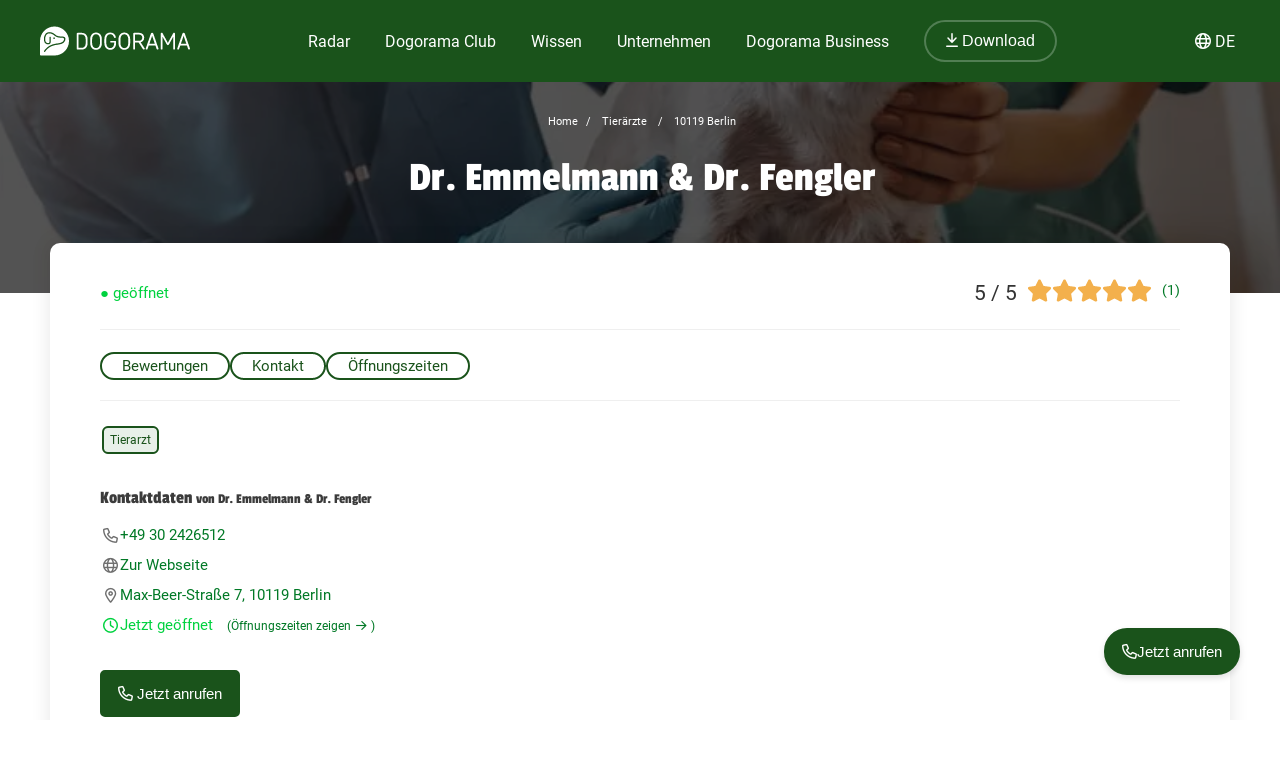

--- FILE ---
content_type: text/html; charset=utf-8
request_url: https://dogorama.app/de-de/tieraerzte/10119_Berlin/Dr_Emmelmann_Dr_Fengler-W55c2CPlbPTG2DlGUFAu/
body_size: 141449
content:




<!doctype html>
<html lang="de-de">
	<head>
		<script src="https://cdn.jsdelivr.net/npm/jquery@3.6.0/dist/jquery.min.js" defer></script>
<script async src="https://kit.fontawesome.com/01dfeabcbd.js" crossorigin="anonymous"></script>

<script>
function defer(method) {
    if (window.jQuery) {
        method();
    } else {
        setTimeout(function() { defer(method) }, 50);
    }
}
</script>



<link rel="icon" href="/img/favicon.png" type="image/x-icon">
<meta name="viewport" content="width=device-width, initial-scale=1.0">
<meta name="theme-color" content="#1a531b">
<link rel="stylesheet" href="/assets/styles/main.css">

<meta property="article:publisher" content="https://www.facebook.com/dogoramaapp/" />
<meta property="article:author" content="https://www.facebook.com/dogoramaapp" />
<meta property="fb:app_id" content="335713447060028" />
<meta name="twitter:card" content="summary_large_image" />
<meta name="twitter:creator" content="@DogoramaApp" />
<meta name="twitter:site" content="@DogoramaApp" />

<!-- Custom page type specific Metas -->

    

    
    
   
    
        
            <title>Dr. Emmelmann &amp; Dr. Fengler – Tierärzte in 10119 Berlin – Dogorama App</title>
            <meta property="og:title" content="Dr. Emmelmann &amp; Dr. Fengler – Tierärzte in 10119 Berlin – Dogorama App">
            <meta property="twitter:title" content="Dr. Emmelmann &amp; Dr. Fengler – Tierärzte in 10119 Berlin – Dogorama App">
            
            <link rel="canonical" href="https://dogorama.app/de-de/tieraerzte/10119_Berlin/Dr_Emmelmann_Dr_Fengler-W55c2CPlbPTG2DlGUFAu/"/>
        
    
    <meta name="robots" content="max-image-preview:large">
    
    
        <meta name="robots" content="index, follow">
    

    
        <meta name="description" content="Lass dir  Rezensionen, ☎ Telefonnummer, Adresse und ⌚ Öffnungszeiten von Dr. Emmelmann &amp; Dr. Fengler anzeigen und erfahre, welche weiteren Tierärzte es in der Nähe gibt.">
        <meta name="og:description" content="Lass dir  Rezensionen, ☎ Telefonnummer, Adresse und ⌚ Öffnungszeiten von Dr. Emmelmann &amp; Dr. Fengler anzeigen und erfahre, welche weiteren Tierärzte es in der Nähe gibt.">
        <meta name="twitter:description" content="Lass dir  Rezensionen, ☎ Telefonnummer, Adresse und ⌚ Öffnungszeiten von Dr. Emmelmann &amp; Dr. Fengler anzeigen und erfahre, welche weiteren Tierärzte es in der Nähe gibt.">
    

    
        <meta property="og:image" content="https://dogorama.app/img/professions/professions_vet_top.jpg">
        <meta property="twitter:image" content="https://dogorama.app/img/professions/professions_vet_top.jpg">
    

    
        
            <meta property="og:url" content="https://dogorama.app/de-de/tieraerzte/10119_Berlin/Dr_Emmelmann_Dr_Fengler-W55c2CPlbPTG2DlGUFAu/">
        
    
    
    <meta property="og:locale" content="de_DE">
    <meta property="og:type" content="article" />
    <meta property="og:site_name" content="Dogorama App" />

    
        <meta name="ICBM" content="52.5252673, 13.407993">
        <meta name="geo.position" content="52.5252673, 13.407993">
        <meta name="geo.placename" content="Berlin, DE">	
    	

<style>
	.cookie-wrapper {
		background: rgba(0,0,0,.6);
		display: flex;
		align-items: center;
   		justify-content: center;
		left: 0;
		position: fixed;
		height: 100%;
		top: 0;
		width: 100%;
		z-index: 999999;
	}
	.cookie-border {
		border-radius: 25px;
		box-shadow: 0 4px 8px rgba(0,0,0,.2);
		background: #017926;
	}
	.cookie-box {
		color: #fff;
		font-size: 14px;
		max-width: 375px;
		width: auto;
		z-index: 1000000;
		margin: 0;
    	padding: 15px;
		display: flex;
		flex-direction: column;
		align-items: center;
		text-align: center;
	}
	.cookie-box:before {
		background-image: url(/img/cookie_banner_dog_top.webp);
		margin-top: -97px;
		text-align: center;
		margin-bottom: 10px;
		display: inline-block;
		background-size: 150px 130px;
		width: 150px;
		height: 130px;
		content: ' ';
	}
	.cookie-box.hidden {
		display:none;
	}
	.cookie-box.cookie-preference {
		max-width: 960px;
	}
	.cookie-box.cookie-preference .container {
		overflow-y: auto;
	}
	.fc-consent-root .fc-faq-header .fc-faq-label {
		color: #3B3B3B;
	}
	.fc-consent-root a {
		color: #1a531b !important;
		text-decoration: underline !important;
	}
	.fc-consent-root .fc-dialog .fc-footer p {
		line-height: 21px !important;
	}
	.fc-button-label {
		background-color: #1a531b;
	}
	@media (min-width: 768px) {
		.cookie-box.cookie-preference {
			max-width: 720px;
		}
	}
	@media (min-width: 576px) {
		.cookie-box.cookie-preference {
			max-width: 540px;
		}
	}
	.cookie-box.cookie-preference .container .cookie-detail-preferences {
		display: flex;
		flex-direction: column;
		align-items: flex-start;
	}
	.cookie-box.cookie-preference .container .cookie-detail-preferences table {
		display: table;
		border-collapse: collapse;
		box-sizing: border-box;
		text-indent: initial;
		border-spacing: 2px;
		border-color: grey;
		text-align: left;
		margin: 10px 0;
	}
	.cookie-box.cookie-preference .container .cookie-detail-preferences table tr {
		border-bottom: 1px solid;
	}
	.cookie-box.cookie-preference .container .cookie-detail-preferences table tr th {
		width: 30%;
	}

	.cookie-headline {
		font-size: 1.625em;
	}
	.btn-accept-all-cookies {
		background: #fff;
    	border-radius: 4px;
    	color: #017926;
		font-family: inherit;
		font-size: 1.25em;
		padding: 0.75em 2em;
		cursor: pointer;
		align-self: stretch;
		margin: 10px 0;
	}
	.btn-accept-selected-cookies {
		background-color: #017926;
		color: #fff;
		font-size: 14px;
		margin: 10px 0 20px 0;
		cursor: pointer;	
	}
	.btn-manage,
	.legal,
	.legal a,
	.btn-back,
	.cookie-box a,
	.cookie-accordion-status-show,
	.cookie-accordion-status-hide {
		color: #aaa;
		cursor: pointer;
		font-size: 11px;
	}
	.checkboxes {
		display: flex;
    	flex-wrap: wrap;
		justify-content: space-around;
	}
	.checkboxes label:nth-child(3) {
		flex-basis: 33%;
	}
	._brlbs-checkbox {
		color: inherit;
		cursor: pointer;
		display: block;
		padding-left: 2em;
		position: relative;
		margin: 6px;
		padding-top: 4px;
	}
	._brlbs-checkbox input {
		position: absolute;
		opacity: 0;
		width: auto;
		z-index: -1;
	}
	._brlbs-checkbox input:disabled~._brlbs-checkbox-indicator {
		background-color: #e6e6e6;
		border-color: #e6e6e6;
	}
	._brlbs-checkbox input:checked:not(:disabled)~._brlbs-checkbox-indicator {
		background-color: #28a745;
		border-color: #28a745;
	}
	
	._brlbs-checkbox ._brlbs-checkbox-indicator {
		background-color: #fff;
		border-color: #a72828;
		border-radius: 4px;

		border-style: solid;
		border-width: 2px;
		padding: 0!important;
		position: absolute;
		left: 0;
		top: 0;
		height: 20px;
		width: 20px;
		transition: 0.25s;
	}
	._brlbs-checkbox input:checked~._brlbs-checkbox-indicator::after {
		opacity: 1;
	}
	._brlbs-checkbox ._brlbs-checkbox-indicator::after {
		content: "";
		border-style: solid;
		border-width: 0 2px 2px 0;
		border-radius: 1px;
		position: absolute;
		left: 5px;
		top: 1px;
		height: 11px;
		width: 6px;
		transform: rotate(45deg);
		opacity: 0;
	}
	.detail-buttons {
		margin: 20px 10px;
		display: flex;
		justify-content: space-between;
		align-content: center;
		align-items: center;
	}
	.detail-buttons .btn-accept-all-cookies {
		margin-right: 10px;
	}
	.cookie-accordion-status-show,
	.cookie-accordion-status-hide {
		align-self: center;
	}
</style>


	
		<!-- Google DSGVO Banner -->
		<script async src="https://pagead2.googlesyndication.com/pagead/js/adsbygoogle.js?client=ca-pub-3015300326157620" crossorigin="anonymous"></script>
	

	<script>	
	window.dataLayer = window.dataLayer || [];
	window.dataLayer.push({
		event: 'SEOCookieOptInGoogleAnalytics',
	});
	</script>

	<script>
		function addTagManager(consent) {
			let gtmScript = document.createElement('script');
			gtmScript.innerHTML = "(function(w,d,s,l,i){w[l]=w[l]||[];w[l].push({'gtm.start':" +
									"new Date().getTime(),event:'gtm.js'});var f=d.getElementsByTagName(s)[0]," +
								"j=d.createElement(s),dl=l!='dataLayer'?'&l='+l:'';j.async=true;j.src=" +
								"'https://www.googletagmanager.com/gtm.js?id='+i+dl;f.parentNode.insertBefore(j,f);" +
								"})(window,document,'script','dataLayer','GTM-5L4F5JK');";
			document.head.appendChild(gtmScript);

			let noScriptTag = document.createElement('noscript');
			noScriptTag.innerHTML = '<iframe src="https://www.googletagmanager.com/ns.html?id=GTM-5L4F5JK"' +
									' height="0" width="0" style="display:none;visibility:hidden"></iframe>';
			document.body.appendChild(noScriptTag);
        }
        
		function deleteCookie(name) {
			document.cookie = name + '=; Max-Age=0; path=/; domain=' + location.host;
        }

        function deleteAnalyticsCookies() {
            var analyticsCookies = ['_ga', '_gid', '_gat', '_gcl_au', 'AMP_TOKEN', '__utma', '__utmt', '__utmb', '__utmc', '__utmz', '__utmv', '__utmx', '__utmxx'];
            analyticsCookies.forEach(function(cookie) {
                deleteCookie(cookie);
            });
        }

		function checkConsent() {
			if (typeof window.__tcfapi === 'function') {
            	window.__tcfapi('addEventListener', 2, function(tcData, success) {
					if (success) {
						if (tcData.eventStatus === 'tcloaded' || tcData.eventStatus === 'useractioncomplete') {
							let hasConsent = tcData.purpose.consents['1']; // '1' steht für das Einwilligungsmerkmal
							if (hasConsent) {
								addTagManager()
							} else {
								deleteAnalyticsCookies();
							}
						}
					}
            	});
			} else {
				deleteAnalyticsCookies();
			}
		}

		// Initiale Überprüfung, wenn die Seite geladen wird
		window.addEventListener('load', function() {
			checkConsent();
		});
	</script>

	<!-- Google Ad Manager -->
	<script async src="https://securepubads.g.doubleclick.net/tag/js/gpt.js"></script>
	<script>
      window.googletag = window.googletag || { cmd: [] };

	  let adIDlist = {
		"Tests-Markenseite-Liste":[250, 360],
		"tests-detail-off-content-left":[160, 600],
		"tests-detail-off-content-right":[160, 600],
		"tests-detail-preisvergleich":[728, 90],
		"tests-detail-post-suggestions":[728, 90],
		"tests-detail-bewertung":[336, 280],
		"tests-detail-mobile-above-preisvergleich":[336, 280],
		"tests-detail-mobile-above-melden":[336, 280],
		"tests-detail-mobile-preisvergleich":[320, 50],
		"tests-detail-mobile-bewertung":[320, 50]
	  }
	  
      googletag.cmd.push(() => {
		let adIDs = Object.keys(adIDlist);
		adIDs.forEach(adID => {
			if ($(`#${adID}`).length) {
				googletag.defineSlot("/22797019667/" + adID, adIDlist[adID], adID).addService(googletag.pubads());
			}
		});
		
		googletag.pubads().collapseEmptyDivs();
    	googletag.enableServices();
      });
    </script>




		<script type="application/ld+json">
	[
		{
			"@context":"https://schema.org",
			"@type":"BreadcrumbList",
			"itemListElement":
			[
				{
					"@type":"ListItem",
					"position":1,
					"name":"Home",
					"item":"https://dogorama.app/de-de/"
				},
				{
					"@type":"ListItem",
					"position":2,
					
						"name":"Tierärzte",
						"item":"https://dogorama.app/de-de/tieraerzte/"
					
				}
				 
				,{
					"@type":"ListItem",
					"position":3,
					"name":"10119 Berlin",
					
						"item":"https://dogorama.app/de-de/tieraerzte/_Berlin/"
						
				}
				
				
				
				
					
						,{
							"@type":"ListItem",
							"position":3,
							"name":"10119_Berlin",
							"item":"https://dogorama.app/de-de/tieraerzte/10119_Berlin/"
						}
						,{
							"@type":"ListItem",
							"position":4,
							"name":"Dr. Emmelmann &amp; Dr. Fengler",
							"item":"https://dogorama.app/de-de/tieraerzte/10119_Berlin/Dr_Emmelmann_Dr_Fengler-W55c2CPlbPTG2DlGUFAu/"
						}
					
				
			]
		}
		
			,{
				"@context":"https://schema.org",
				"@type":"VeterinaryCare",
				"image":"/img/professions_vet_top.webp",
				"name":"Dr. Emmelmann &amp; Dr. Fengler",
				"address":"Max-Beer-Straße 7, 10119 Berlin, DE ",
				"location":
				{
					"@type":"Place",
					"latitude":13.407993,
					"longitude":52.5252673
				},
				"telephone":"+49 30 2426512"
				
				,"review":
				[
					
								{
									"@type":"Review",
									"dateModified":"Thu Sep 22 2022 18:42:17 GMT+0000 (Coordinated Universal Time)",
									"datePublished":"Thu Sep 22 2022 18:42:17 GMT+0000 (Coordinated Universal Time)",
									"reviewRating":
									{
										"@type":"Rating",
										"ratingValue":5,
										"worstRating":"1",
										"bestRating":"5"
									},
									"author":
									
													{
														"@type":"Person",
														"name":"Eva"
													},
													
									
									"description":"Der beste Augen -Doc  Danke"
								}
								
				]
					
					,"aggregateRating":
					{
						"@type":"AggregateRating",
						"ratingValue":5,
						"ratingCount":1,
						"reviewCount":1
					}
				
			}
				
		
		
		
		
		
	]
</script>

		<style>

			/* banner */
			.heading_container {
				position: relative;
				height: auto;
				min-height: 100px;
				padding-bottom: 50px;
			}
			.header-overlay {
				content: '';
				position: absolute;
				background-color: #0c0c0c;
				opacity: .5;
				transition: background 0.3s,border-radius 0.3s,opacity 0.3s;
				height: 100%;
				width: 100%;
				top: 0;
				left: 0;
			}

			/* for better position of anchor links */ 
			.anchor {
				visibility: hidden;
				height: 0px !important;
				position: absolute;
				margin: -120px;
			}

			#detail_container {
				z-index: 1;
			}
			#detail_heading_container {
				position: relative;
				z-index: 1;
				padding: 20px;
				text-align: center;
			}
			#detail_heading_container #detail_path_navigation a, #detail_heading_container #detail_path_navigation span {
				font-weight: 400;
				color: #fff;
				font-size: 11px;
			}
			#detail_heading_container h1 {
				margin-top: 10px;
				margin-bottom: 20px;
				font-size: 42px;
				line-height: 50px;
				color: #fff;
			}

			#detail_heading_container h1 span {
				font-size: 24px;
			}

			.meta-data{
				width: 100%;
				border-bottom: 1px solid #efefef;
				min-height: 30px;
				display: flex;
				flex-direction: row-reverse;
				justify-content: space-between;
			}

			.meta-data ul {
				margin: 0px;
				padding: 0px;
			}

			.meta-data .opening_status {
				gap: 5px;
			}

			.meta-data .not-meta-mobile {
				display: block;
			}

			.tags {
				list-style: none;
				padding-left: 0px;
				margin-top: 0px;
				display: flex;
				flex-wrap: wrap;
				margin-top: 10px;
				align-content: center;
				align-items: center;
			}

			.tags li {
				display: inline;
				padding: 3px 6px;
				border-radius: 6px;
				border: 2px solid #1a531b;
				background-color: rgba(37,109,39,0.1);
				color: #1a531b;
				font-size: 12px;
				margin: 5px 2px;
				white-space: nowrap;
				max-height: 22px;
			}

			h2 {
				margin-top: 30px;
				margin-bottom: 10px;
			}

			.rating_container {
				display: flex;
			}

			.rating_stars_container {
				margin-right: 10px;
			}

			.profession_detail_rating_text {
  				font-size: 14px;
				line-height: 25px;
			}

			.profession_detail_rating_stars {
				font-size: 21px;
				color: #333;
				padding-right: 10px;
			}

			.categories {
				display: flex;
				gap: 15px;
				align-content: start;
				align-items: start;
				overflow-y: scroll;
				-ms-overflow-style: none;  /* Internet Explorer 10+ */
    			scrollbar-width: none;
				height: 25px;
  				padding: 10px 0px 20px;
				margin-bottom: 10px;
				border-bottom: 1px solid #efefef;
			}

			.categories::-webkit-scrollbar {
				display: none;  /* Safari and Chrome */
			}

			.categories span.active {
				background-color: #1a531b;
				padding: 3px 20px;
				border-radius: 25px;
				color: #fff;
				border: 1px solid #1a531b;
			}

			.categories span:hover {
				background-color: #1a531b;
				color: #fff;
			}

			.categories span {
				background-color: transparent;
				padding: 3px 20px;
				border-radius: 25px;
				color: #1a531b;
				border: 2px solid #1a531b;
				cursor: pointer;
			}

			.profession_detail_description_container {
				/*margin-top: 15px;*/
			}

			#detail_description p {
  				margin-bottom: 20px;
			}

			#show-more-text {
				cursor: pointer;
			}

			.contact-option {
				padding: 10px 15px;
				margin-bottom: 15px;
			}

			/* Angebote */
			#offers {
				padding-left: 0px;
				padding-right: 0px;
			}

			#offers .multi_list_row {
				display: flex;
				gap: 10px;
				flex-wrap: wrap;
  				align-items: stretch;
			}

			#offers .multi_list_row .appointment_container {
				flex-basis: calc(33% - 22px);
  				padding-bottom: 0px;
			}

			/* contact */
			.contact_entry {
				display: flex;
				flex-direction: row;
				gap: 20px;
			}

			.contact_entry i {
				width: 20px;
				text-align: center;
			}

			/* move to main.scss
			.appointment_container.small_appointment_container {
				margin: 0px;
				padding: 10px !important;
			}

			.appointment_container.small_appointment_container a {
				display: flex;
				gap: 15px;
			}

			.appointment_container.small_appointment_container a > div {
				display: flex;
  				flex-direction: column;
				text-align: left;
			}

			.appointment_container.small_appointment_container .appointment_image {
				width: 100%;
				max-width: 100px;
				height: 100px;
				border-radius: 5px;
			}

			.appointment_container.small_appointment_container .appointment_heading {
				word-break: break-word;
  				hyphens: auto;
			}

			/* end */
			
			/* Reviews */
			.review-item {
				margin-bottom: 20px;
				padding: 10px 20px 10px 10px;
				background-color: #fafafa;
				border-radius: 10px;
			}

			.review-image span {
				line-height: 150px;
				text-align: center;
				width: 150px;
				display: block;
				font-size: 32px;
			}

			.review-content {
				width: 100%;
				gap: 20px;
			}

			.review-content .content-text {
				margin-bottom: 10px;
				padding-left: 30px;
				font-size: 14px;
				line-height: 21px;
			}

			.review-content .content-text::before {
				content: '"';
				font-family: "Passion One",sans-serif;
				font-size: 90px;
				line-height: 0px;
				position: absolute;
				margin-top: 32px;
				color: #D2E1D3;
				z-index: 0;
				width: 40px;
				display: inline-block;
				margin-left: -32px;
			}

			.review-content .content-text span {
				z-index: 2;
				position: relative;
			}

			.review-item .rating {
				padding-left: 30px;
				margin-top: -5px;				
				display: flex;
				align-content: center;
				align-items: center;
				justify-content: space-between;
			}

			.review-item .rating i.fa-triangle-exclamation{
				cursor: pointer;
			}

			.reviewer-name {
				font-style: italic;
				font-size: 12px;
				color: #757575;
			}

			.rate_now_button {
				margin-top: 20px;
			}
			
			@media (min-width:1024px)
    		{
				.edit_opening_hours_button
				{
					width: calc(50% - 10px);
					margin-right: 10px;
				}
				.verify_opening_hours_button
				{
					margin-left: 10px;
					width: calc(50% - 10px)
				}
				.rate_now_button
				{
					width: 50%;
					margin-right: 0;
				}

				.profession_detail_content {
					margin-top: 15px;
				}
			}
			@media (min-width:768px) and (max-width:1023px)
    		{
				.edit_opening_hours_button
				{
					width: calc(50% - 10px);
					margin-right: 10px;
				}
				.verify_opening_hours_button
				{
					margin-left: 10px;
					width: calc(50% - 10px)
				}
				.rate_now_button
				{
					width: 50%;
					margin-right: 0;
				}

				#offers .multi_list_row .appointment_container {
					flex-basis: calc(50% - 22px);
				}
			}
			@media (max-width:767px) 
			{

				h2 {
					margin-top: 20px;
				}

				.meta-data {
					flex-direction: row-reverse;
				}

				.meta-data.mobile-center {
					justify-content: center;
				}

				.meta-data .rating_container.mb20{
					margin-bottom: 10px;
				}

				.meta-data .profession_detail_rating_stars {
					font-size: 16px;
				}

				.meta-data .professions .star {
					width: 17px;
  					height: 22px;
				}

				.meta-data .contact_entry {
					margin: 0px;
				}

				.meta-data .opening_status {
					font-size: 12px;
				}

				.meta-data .not-meta-mobile {
					display: none;
				}

				.opening_information_heading_container
				{
					margin-top: 30px;
				}
				.opening_information_button_container
				{
					flex-direction: column;
					margin-bottom: 20px;
					gap: 5px;
				}

				.rate_now_button {
					margin-bottom: 15px;
				}

				.edit_opening_hours_button
				{
					margin-bottom: 0px;
				}
				.verify_opening_hours_button
				{
					margin-top: 10px;
				}

				.categories {
					width: 100%;
					padding-right: 20px;
					padding-top: 3px;
					padding-bottom: 15px;

				}

				#offers .multi_list_row .appointment_container {
  					flex-basis: 100%;
				}

				.contact_entry {
					margin: 15px 0px;
				}

				.contact_entry a, .contact_entry span {
					line-height: 20px;
				}

				button.floating-button {
					width: auto !important;
					padding: 19px 17px;
				}
			}

			body
			{
				background-color: white;
			}
			.content
			{
				color: #3B3B3B;
			}
			
			
			.rate_now_button, .show_route_button
			{
				cursor: pointer;
				width: 100%;
				max-width: 500px;
				display: block;
			}

			.rate_now_button button, .show_route_button button {
				width: 100%;
			}

			.edit_opening_hours_button
			{
				border: 1px solid;
				text-align: center;
				display: block;
				padding: 10px 20px;
				border-color: #017926;
				color: #017926;
				border-radius: 2px;
				line-height: 13px;
				font-weight: 500;
			}
			.verify_opening_hours_button
			{
				border: 1px solid;
				text-align: center;
				display: block;
				padding: 10px 20px;
				border-color: #017926;
				color: #017926;
				border-radius: 2px;
				line-height: 13px;
				font-weight: 500;
			}
			.opening_information_button_container
			{
				font-size: 13px;
				width: 100%;
				display: flex;
				justify-content: space-between;
				box-sizing: border-box;
			}
			.opening_information_heading_container
			{
				display: flex;
				flex-wrap: wrap;
			}
			#opening_hours_title
			{
				margin-bottom: 20px;
			}
			.contact_entry
			{
				color: rgb(110, 110, 110);
				line-height: 2;
			}
			.contact_entry a
			{
				color:#017926
			}
		</style>
	</head>
	<body>
		<style>
    /* Navbar */
	header {
		height: 80px;
		margin-bottom: -1px;
	}
	.nav {
		/*align-self: flex-end;*/
		justify-content: space-between;
		align-items: center;
		width: fit-content;
		height: fit-content;
		height: 100%;
		display: flex;
		padding-right: 20px;
	}
	.nav a, .nav span {
		text-decoration: none;
		color: #ffffff;
	}
	.nav span {
		cursor: pointer;
	}
	.navbar {
		display: flex;
		flex-direction: column;
		justify-content: center;
		background-color: #1a531b;
		color: #ffffff;
		width: calc(100% - 40px);
		margin: 0%;
		padding: 20px;
		position: fixed;
		top:0;
		z-index: 99;
	}

	.nav-item button {
		border-radius: 25px;
		font-size: 18px;
		padding: 10px 30px;
		border: 2px solid rgba(210,225,211,0.3);
		background-color: #1a531b !important;
	}

	.nav-item button:hover {
		border-color: rgba(210,225,211,0.5) !important;
	}

	#navbar_content {
		margin-left: auto;
		margin-right: auto;
		width: 100%;
		justify-content: space-between;
		max-width: 1920px;
		display: flex;
		box-sizing: border-box;
		align-items: center;
	}

	.nav-item {
		font-size: 21px;
		position: relative;
		margin-right: 90px;
	}

	.nav-item:last-child {
		margin-right: 0px;
	}

	.nav-item > a, .nav-item > span {
		padding: 0px 5px 2px 5px;
		transition: all 0.3s ease;
	}

	.nav-item.active > a, .nav-item:hover > a, .nav-item.active > span  {
		background: linear-gradient(0deg, rgba(1, 121, 38, 0) 0%, rgba(210,225,211,0) 16%, rgba(210,225,211,0.3) 16%, rgba(210,225,211,0.3) 41%, rgba(210,225,211,0) 41%);
	}

	.nav-item:hover > a.no-underline {
		background: none !important;
	}

	/* Sub menu */
	.sub-menu {
		background-color: #fff;
		box-shadow: 0px 3px 6px rgba(0,0,0,0.16);
		border-radius: 0px 6px 6px 6px;
		padding: 20px;
		min-width: 150px;
		position: absolute;
		margin-top: -3px;
		display: none;
	}

	.sub-menu .sub-menu-title {
		font-size: 14px;
		padding-top: 5px;
		border-top: 1px solid #cccccc;
		color: #666666;
		width: 100%;
		display: block;
		margin-top: 10px;
	}

	.sub-menu ul {
		margin: 0px;
		padding: 0px 50px 0px 0px;
	}

	.sub-menu ul li {
		list-style: none;
	}

	.sub-menu ul ul li {
		padding-left: 15px;
		list-style: disclosure-closed;
	}

	.sub-menu ul ul li a::marker {
		color: #D2E1D3;
	}

	.sub-menu ul ul li a {
		display: list-item;
	}

	.sub-menu li a {
		color: #017926 !important;
		font-size: 15px;
		padding: 5px 0px;
		display: block;
		white-space: nowrap;
		display: inline-flex;
	}

	.sub-menu ul li.active > a, .sub-menu ul li:hover > a {
		background: linear-gradient(0deg, rgba(1, 121, 38, 0) 0%, rgba(255, 0, 255, 0) 25%, #D2E1D3 25%, #D2E1D3 41%, rgba(1, 121, 38, 0) 41%);
		padding-bottom: 2px;
		margin-bottom: 3px;
	}

	.sub-menu#sub-menu-language {
		right: 0;
		min-width: 50px;
		border-radius: 6px 0px 6px 6px;
	}

	.sub-menu#sub-menu-language ul {
		padding: 0px;
	}

	#language-switcher.nav-item {
		cursor: pointer;
	}

	@media screen and (max-width:1600px) {
		.nav-item {
  			margin-right: 50px;
		}
    }
    

    @media screen and (max-width:1400px) {
		.nav-item {
  			margin-right: 25px;
			font-size: 16px;
		}

		.nav-item button {
			font-size: 16px;
			padding: 10px 20px;
		}
    }

	@media screen and (max-width:1023px) {
		.navbar.mobile-open {
			background-color: #1a531b !important;
		}

		.mobile-open .logobox {
			padding-left: 25px;
		}

		.logobox img {
			width: 120px;
			height: auto;
			margin-top: 5px;
		}

		#burgermenu, #download {
			background-color: transparent;
			border: none;
			padding: 10px 0px;
			font-weight: 400;
			width: auto;
			color: #ffffff !important;
		}
		#download a {
			color: #ffffff;
			font-size: 15px;
		}
		#burgermenu {
			font-size: 20px;
			z-index: 200;
			background-color: #1a531b;
			color: #ffffff !important;
			transition: none;
		}
		#download i {
			margin-right: 10px;
			font-size: 20px;
		}
		.nav {
			display: none;
			position: absolute;
			background-color: #1a531b;
			top: 0;
			left: 0;
			right: 0;
			bottom: 0;
			width: 100%;
			min-height: calc(100vh - 150px);
			padding-bottom: 150px;
			z-index: -1;
			overflow: scroll;
			margin-top: 80px;
		}

		.nav-item {
			margin: 20px 20px 0px 20px;
		}

		.nav-item.active > a, .nav-item:hover > a, .nav-item.active > span, .nav-item:hover > span {
			background: none;
			background-color: #539548;
		}

		.nav-item > a, .nav-item > span {
			background-color: #539548 !important;
			border-radius: 20px;
			padding: 5px 30px;
			display: flex;
			font-size: 21px;
			letter-spacing: 1px;
		}

		.nav-item > a i, .nav-item > span i {
			padding-right: 15px;
			line-height: 28px;
		}

		.sub-menu {
			display: block;
			background-color: transparent;
			padding: 20px 30px;
			min-width: 150px;
			box-shadow: none;
			border-radius: 0px;
			position: relative;
			padding-bottom: 0px;
		}

		.sub-menu .sub-menu-title {
			color: #D2E1D3;
			border-color: #D2E1D3;
		}

		.sub-menu ul {
			padding: 0px;
		}

		.sub-menu li {
			width: 100%;
		}

		.sub-menu li a {
			color: #fff !important;
			font-size: 18px;
			width: 100%;
			align-items: center;
			gap: 10px;
		}

		.sub-menu ul li:hover > a {
			background: none;
		}

		.sub-menu ul li.active > a {
			background: linear-gradient(0deg, rgba(1, 121, 38, 0) 0%, rgba(255, 0, 255, 0) 25%, #539548 25%, #539548 41%, rgba(1, 121, 38, 0) 41%);
			width: auto;
		}

		.sub-menu ul ul li {
			list-style: none;
			padding-left: 0px;
		}

		.fixed-position {
			overflow: hidden;
		}

		#language-switcher-mobile {
			width: auto;
			font-size: 15px;
		}

		.sub-menu#sub-menu-language-mobile {
			position: absolute;
			background-color: #fff;
			top: 75px;
			right: 0px;
			padding: 10px 20px;
			border-radius: 0px 0px 0px 20px;
			box-shadow: 0px 0px 6px rgba(0,0,0,0.24);
			display: none;
		}

		#sub-menu-language-mobile ul li a {
			color: #017926 !important;
			font-size: 15px;
			cursor: pointer;
		}

		#sub-menu-language-mobile ul li.active > a {
			background: linear-gradient(0deg, rgba(1, 121, 38, 0) 0%, rgba(255, 0, 255, 0) 25%, #D2E1D3 25%, #D2E1D3 41%, rgba(1, 121, 38, 0) 41%);
		}
	}

    @media only screen and (max-device-width: 767px) {
        
    }

    @media screen and (max-width:767px) {
		header {
			z-index: 1000;
			position: relative;
			height: 70px;
		}

		header hr.dogorama-green-light {
			border: 1px solid #539548;
		}

		.nav {
			margin-top: 70px;
		}

		.navbar {
			padding: 13px 20px;
		}

		.mobile-buttons {
			display: flex;
			flex-direction: row;
			gap: 10px;
		}

		.mobile-buttons button span {
			display: none;
		}
    }

</style>

<script type="text/javascript">

	window.addEventListener('resize',function(){
		if(window.innerWidth >= 1023){
			document.getElementsByClassName('nav')[0].style.display = 'flex';
		}else{
			document.getElementsByClassName('nav')[0].style.display = 'none';
			document.getElementById("burgermenu").innerHTML = "<i class='fa-solid fa-bars'></i>";
			document.getElementsByClassName('navbar')[0].classList.remove("mobile-open");
			document.getElementsByTagName('body')[0].classList.remove("fixed-position");
		}
	})

	/** Fontawesome async **/
	//<![CDATA[ 
	function loadCSS(e, t, n) { 
		"use strict"; 
		var i = window.document.createElement("link"); 
		var o = t || window.document.getElementsByTagName("script")[0]; 
		i.rel = "stylesheet"; 
		i.href = e; i.media = "only x"; 
		o.parentNode.insertBefore(i, o); 
		setTimeout(function () { 
			i.media = n || "all" }) 
		}
		loadCSS("/assets/styles/fontawesome.justusedicons.min.css"); // use all.min.css from subsetter
	//]]> 

	/* submenu */
	function toggleSubmenu(id, visibility){
		var submenu = document.getElementById('sub-menu-' + id);
		if(visibility == 'show') {
			submenu.style.display = 'flex'
		} else {
			submenu.style.display = 'none'
		}
	}

	function toggleLanguageSwitcherMobile(){
		let languageSwitcher = $('.sub-menu#sub-menu-language-mobile')
		languageSwitcher.toggle()
	}

	function toggleMobilemenu() {
		var navbar = document.getElementsByClassName('navbar')[0];
		var navmenu = document.getElementsByClassName('nav')[0];
		if(navmenu.style.display == 'none' || navmenu.style.display == '' ) {
			navmenu.style.display = 'block';
			document.getElementById("burgermenu").innerHTML = "<i class='fa-solid fa-xmark'></i>";
			navbar.classList.add("mobile-open");
			document.getElementsByTagName('body')[0].classList.add("fixed-position");
		} else {
			navmenu.style.display = 'none';
			document.getElementById("burgermenu").innerHTML = "<i class='fa-solid fa-bars'></i>";
			navbar.classList.remove("mobile-open");
			document.getElementsByTagName('body')[0].classList.remove("fixed-position");
		}
	}

	/* Language switcher, open current page in selected language */
	function changeLanguage(lang) {
		var currentUrl = window.location.href
		// let langString = currentUrl.split('/').slice(4, 5).join('/')
		var newUrl = currentUrl.replace(/\/(de-de|de-at|de-ch|en-gb)\//, lang)
		window.location = newUrl
	}
</script>

<header class="">
	
					<script>loadCSS("https://cdn.jsdelivr.net/npm/featherlight@1.7.14/release/featherlight.min.css")</script>
					<script>loadCSS("https://cdn.jsdelivr.net/npm/featherlight@1.7.14/release/featherlight.gallery.min.css")</script>
					<script src="https://cdn.jsdelivr.net/npm/featherlight@1.7.14/release/featherlight.min.js" type="text/javascript" charset="utf-8" defer></script>
					<script src="https://cdn.jsdelivr.net/npm/featherlight@1.7.14/release/featherlight.gallery.min.js" type="text/javascript" charset="utf-8" defer></script>
				

	<div class="navbar">
		<div id="navbar_content">
			<button class="mobile" id="burgermenu" name="burgermenu" aria-label="burgermenu" onclick="toggleMobilemenu()"><i class="fa-solid fa-bars"></i></button>
			<div class="logobox">
				
					<a href="/de-de/" aria-label="dogorama-logo"><img alt="Dogorama-Logo" width="150" height="30" src="/img/logo/logo_dogorama-white.svg" alt="Dogorama"></a>
				
			</div>
			<div class="nav" role="navigation" aria-label="Main">
				<div class="nav-item " onmouseover="toggleSubmenu('radar', 'show')" onmouseout="toggleSubmenu('radar', 'hide')">
					<a href="/de-de/hunderadar/"><i class="fa-regular fa-radar mobile"></i> Radar</a>
					<div id="sub-menu-radar" class="sub-menu" role="navigation" aria-label="Sub-Navigation Radar">
						<ul>
							<li  ><a href="/de-de/giftkoeder/">Giftköder</a></li>
							<li  ><a href="/de-de/auslaufgebiete/">Auslaufgebiete</a></li>
							<li  ><a href="/de-de/treffen/">Hundetreffen</a></li>
							<li  ><a href="/de-de/suchmeldungen/" >Hund vermisst</a></li>
							<li  ><a href="/de-de/gruppen/" >Gruppen</a></li>
							<li  ><a href="/de-de/wettbewerbe/" >Wettbewerbe</a></li>
							<li  ><a href="/de-de/staedte/" >Deine Stadt mit Hund</a></li>
						</ul>
					</div>
				</div>
				
				<div class="nav-item " onmouseover="toggleSubmenu('club', 'show')" onmouseout="toggleSubmenu('club', 'hide')">
					<a href="/de-de/club/"><i class="fa-regular fa-paw mobile"></i> Dogorama Club</a>
					<div id="sub-menu-club" class="sub-menu" role="navigation" aria-label="Sub-Navigation Dogorama Club">
						<ul>
							<li  ><a href="/de-de/club/">Dogorama Club</a></li>
							<li  ><a href="/de-de/club/akademie/">Dogorama Akademie</a></li>
							<li  ><a href="/de-de/wissenswoche/">Dogorama Wissenswoche</a></li>
							<li ><a href="/de-de/versicherungen/">Dogorama Hunde-Versicherungen</a></li>
						</ul>
					</div>
				</div>
				
				<div class="nav-item " onmouseover="toggleSubmenu('wissen', 'show')" onmouseout="toggleSubmenu('wissen', 'hide')">
					<span><i class="fa-regular fa-graduation-cap mobile"></i> Wissen</span>
					<div id="sub-menu-wissen" class="sub-menu" role="navigation" aria-label="Sub-Navigation Wissen">
						<ul>
							<li  ><a href="/de-de/forum/">Forum</a></li>
							<li  ><a href="/de-de/blog/">Blog</a></li>
							<li  ><a href="/de-de/hundefuehrerschein/">Hundeführerschein</a></li>
							<ul>
								<span class="sub-menu-title">Dogorama Testberichte</span>
								<li  ><a href="/de-de/tests/hundefutter/">Hundefutter Tests</a></li>
								<li><a href="/de-de/tests/hundezubehoer/">Hundezubehör Tests</a></li>
							</ul>
						</ul>
					</div>
				</div>
				<div class="nav-item " onmouseover="toggleSubmenu('unternehmen', 'show')" onmouseout="toggleSubmenu('unternehmen', 'hide')">
					<span><i class="fa-regular fa-shopping-bag mobile"></i> Unternehmen</span>
					<div id="sub-menu-unternehmen" class="sub-menu sub-menu-double" role="navigation" aria-label="Sub-Navigation Unternehmen">
						<ul class="sub-menu-half">
							
								<li  ><a href="/de-de/hundeschulen/" >
									
										Hundeschulen
									
								</a></li>
							
								<li class="active" ><a href="/de-de/tieraerzte/" >
									
										Tierärzte
									
								</a></li>
							
								<li  ><a href="/de-de/hundeshops/" >
									
										Hundeshops
									
								</a></li>
							
								<li  ><a href="/de-de/medizinische-dienstleistungen/" >
									
										Medizinische Dienstleistungen
									
								</a></li>
							
								<li  ><a href="/de-de/ernaehrungsberater/" >
									
										Ernährungsberater
									
								</a></li>
							
								<li  ><a href="/de-de/hundefriseure/" >
									
										Hundefriseure
									
								</a></li>
							
						</ul>
						<ul class="sub-menu-half">
							
								<li  ><a href="/de-de/hundepensionen/" >
									
										Hundepensionen
									
								</a></li>
							
								<li  ><a href="/de-de/gassi-service/" >
									
										Gassi-Services
									
								</a></li>
							
								<li  ><a href="/de-de/tierfotografie/" >
									
										Tierfotografen
									
								</a></li>
							
								<li  ><a href="/de-de/tierheime/" >
									
										Tierheime
									
								</a></li>
							
								<li  ><a href="/de-de/tierbestatter/" >
									
										Tierbestatter
									
								</a></li>
							
								<li  ><a href="/de-de/weitere-unternehmen/" >
									
										Weitere Unternehmen
									
								</a></li>
							
						</ul>
					</div>
				</div>
				<div class="nav-item " onmouseover="toggleSubmenu('business', 'show')" onmouseout="toggleSubmenu('business', 'hide')">
					<a href="/de-de/business/ads/"><i class="fa-regular fa-briefcase mobile"></i> Dogorama Business</a>
					<div id="sub-menu-business" class="sub-menu" role="navigation" aria-label="Sub-Navigation Dogorama Business">
						<ul>
							<li  ><a href="/de-de/business/">Unternehmensprofil</a></li>
							<li  ><a href="/de-de/business/ads/">Dogorama Ads</a></li>
							<hr class="mobile dogorama-green-light" />
							<li class="mobile dogorama-green"><a class="no-underline dogorama-green" href="/download/"><i class="fa-regular fa-arrow-down-to-line"></i> Download</a></li>
						</ul>
					</div>
				</div>
				<div class="nav-item not-mobile">
					
						<a class="no-underline" href="/download/"><button><i class="fa-regular fa-arrow-down-to-line"></i> Download</button></a>
					
				</div>
			</div>

			<!-- sprachwechsler -->
			<div class="nav-item not-mobile" id="language-switcher" onmouseover="toggleSubmenu('language', 'show')" onmouseout="toggleSubmenu('language', 'hide')">
				<div><i class="fa-regular fa-globe"></i> <span>DE</span></div>
				<div id="sub-menu-language" class="sub-menu" role="navigation" aria-label="Sub-Navigation Sprache">
					<ul>
						<li class="active"><a onclick="changeLanguage('/de-de/')">🇩🇪 Deutsch (DE)</a></li>
						<li ><a onclick="changeLanguage('/de-at/')">🇦🇹 Deutsch (AT)</a></li>
						<li ><a onclick="changeLanguage('/de-ch/')">🇨🇭 Deutsch (CH)</a></li>
						
						<li ><a onclick="changeLanguage('/en-gb/')">🇬🇧 English (GB)</a></li>
						
					</ul>
				</div>
			</div>

			<div class="mobile-buttons mobile">
				
					<button id="download"><a href="/download/"><i class="fa-regular fa-arrow-down-to-line"></i> <span>Download</span></a></button>
				
				<button id="language-switcher-mobile" onclick="toggleLanguageSwitcherMobile()"><i class="fa-regular fa-globe"></i> <span>DE</span></button>
				<div id="sub-menu-language-mobile" class="sub-menu" role="navigation" aria-label="Sub-Navigation Sprache">
					<ul>
						<li class="active"><a onclick="changeLanguage('/de-de/')">🇩🇪 Deutsch (DE)</a></li>
						<li ><a onclick="changeLanguage('/de-at/')">🇦🇹 Deutsch (AT)</a></li>
						<li ><a onclick="changeLanguage('/de-ch/')">🇨🇭 Deutsch (CH)</a></li>
						
						<li ><a onclick="changeLanguage('/en-gb/')">🇬🇧 English (GB)</a></li>
						
					</ul>
				</div>
			</div>
		</div>
	</div>
	
</header>

<!--



<style>
    #promo-banner {
        height: 100px;
        background-color: #539548;
        z-index: 100;
        position: relative;
    }

    #promo-banner.auto-height {
        height: auto !important;
    }

    #promo-banner.sticky {
        position: fixed !important;
        width: 100%;
        z-index: 30;
    }

    #promo-banner.sticky.top {
        top: 80px;
    }

    #promo-banner.sticky.bottom {
        bottom: 0px;
    }

    #promo-banner.not-sticky, #promo-banner.sticky.not-sticky {
        position: relative !important;
    }

    #promo-banner img {
        height: calc(100% + 100px);
        margin-bottom: 100px;
        transition: height 0.15s ease;
    }

    #promo-banner.sticky img {
        height: calc(100% - 10px);
        margin-bottom: -10px;
        max-width: 200px;
    }

    #promo-banner #promo-text {
        font-family: "Passion One",sans-serif;
        font-size: 32px;
        text-align: center;
        display: block;
        z-index: 4;
    }

    #promo-banner #promo-text span {
        display: inline;
    }

    #promo-banner #promo-text.small-text {
        font-size: 15px;
        font-family: 'Roboto', sans-serif;
    }

    #promo-banner-content {
        width: 100%;
        max-width: 1900px;
        display: flex;
        flex-direction: row;
        align-content: center;
        align-items: center;
        justify-content: space-evenly;
        height: 100%;
        margin: auto;
    }

    #promo-banner-content button {
        background-color: #F3B04C;
        border-color: #F3B04C;
        text-shadow: 0px 1px 3px rgba(0,0,0,0.3);
        box-shadow: 0px 2px 6px rgba(0,0,0,0.2);
        font-weight: 700;
        z-index: 4;
        margin-left: 20px;
        margin-right: 20px;
    }

    #promo-banner #timer {
        color: #fff;
        font-size: 32px;
    }

    #promo-banner #timer span {
        font-size: 26px;
    }

    footer.footer {
        padding-bottom: 100px;
    }

    #promo-banner .prm-btn {
        color: #222222;
        text-shadow: none;
    }

    @media screen and (max-width:1440px) {
        #promo-banner #promo-text {
            font-size: 28px;
        }
    }

    @media screen and (max-width:1023px) {
        #promo-banner-content {
            padding: 0px 10px;
            width: calc(100% - 20px);
        }

        #promo-banner img {
            height: calc(100% + 20px);
            margin-bottom: 20px;
        }

        #promo-banner #promo-text {
            font-size: 26px;
        }

        #promo-banner-content button {
            display: none;
        }

        #promo-banner-content .text-btn.mobile {
            color: #fff;
            font-size: 14px;
            text-decoration: underline;
        }
    }

    @media screen and (max-width:767px) {

        #promo-banner {
            height: 110px;
        }

        #promo-banner.sticky.top {
            top: 70px;
        }

        #promo-banner #promo-text {
            font-size: 21px;
            line-height: 21px;
            padding-top: 5px;
            margin-bottom: 0px;
        }

        #promo-banner #promo-text span.not-mobile {
            display: none;
        }

        #promo-banner.sticky #promo-banner #promo-text {
            padding-top: 5px;
        }

        #promo-banner-content {
            flex-direction: column;
        }

        #promo-banner #timer {
            margin-top: -5px;
            margin-bottom: -10px;
            font-size: 21px;
            display: flex;
            flex-direction: row;
            padding: 10px 0px;
            align-content: center;
            align-items: baseline;
            gap: 5px;
        }

        #promo-banner #timer .smaller-text {
            font-size: 14px;
        }

        #promo-banner img {
            display: none;
        }
    }
    
</style>

<div id="promo-banner" class="back back-orange sticky bottom auto-height wissenswoche">
    <a href="/de-de/wissenswoche/">
        <div id="promo-banner-content">
            <p id="promo-text" class="invert big-text">🎓 Die Dogorama Wissenswoche</p><p id="timer"></p><button class="prm-btn not-mobile">Jetzt KOSTENLOS anmelden</button> <span class="text-btn mobile">👉 Jetzt KOSTENLOS anmelden</span>
        </div>
    </a>
</div>

<script>

    isFixed = "true"
    withTimer = "true"
    expiredText = "🍿 läuft gerade"

    if(!isFixed == 'true'){
        $('#promo-banner').addClass('not-sticky')

        window.onscroll = function() {myFunction()};
            var header = document.getElementById("promo-banner");
            var sticky = header.offsetTop;
            var sticky2 = sticky - 80;
            
            function myFunction() {
            if (window.pageYOffset > sticky2) {
                header.classList.add("sticky");
            } else {
                header.classList.remove("sticky");
            }
        }
    }

    if(withTimer == 'true'){

        let endTime = "2025-09-15T18:30:00"

        // Set the date we're counting down to
        var countDownDate = new Date(endTime).getTime();

        // Update the count down every 1 second
        var x = setInterval(function() {

        // Get today's date and time
        var now = new Date().getTime();

        // Find the distance between now and the count down date
        var distance = countDownDate - now;

        // Time calculations for days, hours, minutes and seconds
        var days = Math.floor(distance / (1000 * 60 * 60 * 24));
        var hours = Math.floor((distance % (1000 * 60 * 60 * 24)) / (1000 * 60 * 60));
        var minutes = Math.floor((distance % (1000 * 60 * 60)) / (1000 * 60));
        var seconds = Math.floor((distance % (1000 * 60)) / 1000);

        // Display the result in the element with id="demo"
        let timerText = ''
        if(days > 0){
            timerText += days + " <span class='smaller-text'>Tage</span> "
        }
        if(hours > 0){
            timerText += hours + " <span class='smaller-text'>Std.</span> "
        }

        timerText += minutes + " <span class='smaller-text'>Min.</span> "
        timerText += seconds + " <span class='smaller-text'>Sek.</span>"

        document.getElementById("timer").innerHTML = timerText;

        // If the count down is finished, write some text
        if (distance < 0) {
            clearInterval(x);
            document.getElementById("timer").innerHTML = "<span>" + expiredText || "abgelaufen" + "</span>";
        }
        }, 1000);
    }
</script>

-->

		
		
		<div class="content professions vet">
				<div class="heading_container detail_page_heading_container"  style="background-image: linear-gradient(rgba(0, 0, 0, 0.4), rgba(0, 0, 0, 0.4)),url('/img/professions/professions_vet_top.webp ');">
					&nbsp;
					<div id="detail_heading_container">
						<div id="detail_path_navigation">
							<a class="detail_path_navigation_item " href="/de-de/">Home </a><a class="detail_path_navigation_item" href="/de-de/tieraerzte/"> Tierärzte </a>
							
								<a class="detail_path_navigation_item" href="/de-de/tieraerzte/10119_Berlin/"> 10119 Berlin </a>
							
						</div>
						<h1  id="detail_heading" class="heading invert detail_path_navigation_item">
							Dr. Emmelmann &amp; Dr. Fengler
						</h1>
					</div>
					<div class="header-overlay"></div>
				</div>
			<div id="detail_container">
				<div class="meta-data ">
					
					
						<div class="rating_container mb20">
							<div class="profession_detail_rating_stars">
								<span>5 / 5</span>
							</div>
							<div class="rating_stars_container ">
								
								
									
									<div class="star_container">
										<svg class="star" viewBox="0 0 576 512" title="star">
											<path d="M259.3 17.8L194 150.2 47.9 171.5c-26.2 3.8-36.7 36.1-17.7 54.6l105.7 103-25 145.5c-4.5 26.3 23.2 46 46.4 33.7L288 439.6l130.7 68.7c23.2 12.2 50.9-7.4 46.4-33.7l-25-145.5 105.7-103c19-18.5 8.5-50.8-17.7-54.6L382 150.2 316.7 17.8c-11.7-23.6-45.6-23.9-57.4 0z" />
										</svg>
										<div class="cover" style="width: 0%;"></div>
									</div>
									
								
									
									<div class="star_container">
										<svg class="star" viewBox="0 0 576 512" title="star">
											<path d="M259.3 17.8L194 150.2 47.9 171.5c-26.2 3.8-36.7 36.1-17.7 54.6l105.7 103-25 145.5c-4.5 26.3 23.2 46 46.4 33.7L288 439.6l130.7 68.7c23.2 12.2 50.9-7.4 46.4-33.7l-25-145.5 105.7-103c19-18.5 8.5-50.8-17.7-54.6L382 150.2 316.7 17.8c-11.7-23.6-45.6-23.9-57.4 0z" />
										</svg>
										<div class="cover" style="width: 0%;"></div>
									</div>
									
								
									
									<div class="star_container">
										<svg class="star" viewBox="0 0 576 512" title="star">
											<path d="M259.3 17.8L194 150.2 47.9 171.5c-26.2 3.8-36.7 36.1-17.7 54.6l105.7 103-25 145.5c-4.5 26.3 23.2 46 46.4 33.7L288 439.6l130.7 68.7c23.2 12.2 50.9-7.4 46.4-33.7l-25-145.5 105.7-103c19-18.5 8.5-50.8-17.7-54.6L382 150.2 316.7 17.8c-11.7-23.6-45.6-23.9-57.4 0z" />
										</svg>
										<div class="cover" style="width: 0%;"></div>
									</div>
									
								
									
									<div class="star_container">
										<svg class="star" viewBox="0 0 576 512" title="star">
											<path d="M259.3 17.8L194 150.2 47.9 171.5c-26.2 3.8-36.7 36.1-17.7 54.6l105.7 103-25 145.5c-4.5 26.3 23.2 46 46.4 33.7L288 439.6l130.7 68.7c23.2 12.2 50.9-7.4 46.4-33.7l-25-145.5 105.7-103c19-18.5 8.5-50.8-17.7-54.6L382 150.2 316.7 17.8c-11.7-23.6-45.6-23.9-57.4 0z" />
										</svg>
										<div class="cover" style="width: 0%;"></div>
									</div>
									
								
									
									<div class="star_container">
										<svg class="star" viewBox="0 0 576 512" title="star">
											<path d="M259.3 17.8L194 150.2 47.9 171.5c-26.2 3.8-36.7 36.1-17.7 54.6l105.7 103-25 145.5c-4.5 26.3 23.2 46 46.4 33.7L288 439.6l130.7 68.7c23.2 12.2 50.9-7.4 46.4-33.7l-25-145.5 105.7-103c19-18.5 8.5-50.8-17.7-54.6L382 150.2 316.7 17.8c-11.7-23.6-45.6-23.9-57.4 0z" />
										</svg>
										<div class="cover" style="width: 0%;"></div>
									</div>
									
									
							</div>
							<div class="profession_detail_rating_text ">
								
									<a href="#reviews">
								
								(1)
								
									</a>
								
							</div>
						</div>
					
					
					<div class="">
						<ul>
							<li class="opening_status contact_entry" data-openinghours='[[],["0900-1200","1500-1900"],["0900-1200","1500-1900"],["1500-2000"],["0900-1200","1500-1900"],["0900-1200","1500-1900"],[]]' data-addresstype="local" onclick="window.location.href='#offen'"></li>
						</ul>
					</div>
					
				</div>
				<div class="profession_detail_content">
					<div class="categories">
						
						<a href="#reviews"><span>Bewertungen</span></a>
						<a href="#kontakt"><span>Kontakt</span></a>
						<a href="#offen"><span>Öffnungszeiten</span></a>
					</div>

					<div class="profession_detail_description_container">

						

						
							
								<a href="tel:+49 30 2426512"><button class="contact-option small-text floating-button"><i class="fa-regular fa-phone"></i><span class="not-mobile"> Jetzt anrufen</span></button></a>
							
						

						<ul class="tags">
						
							
							<li class="" onclick="window.location.href='/de-de/tieraerzte/'">
								
									Tierarzt
								
							</li>
						
						</ul>

						

						<div id="kontakt" class="anchor"></div>
						<h2 class="profession_detail_contact_heading detail_sub_heading">
							Kontaktdaten <span class="smaller-text">von Dr. Emmelmann &amp; Dr. Fengler</span>
						</h2>
						<div class="profession_contact_information_container mb20">
							<ul class="contact_list">
								
								<li class="contact_entry">
									<i class="fa-regular fa-phone" aria-hidden="true"></i>
									<div>
										
												<a href="tel:+49 30 2426512">+49 30 2426512</a>
											
									</div>
								</li>
								
								<li class="contact_entry">
									<i class="fa-regular fa-globe" aria-hidden="true"></i>
									<div>
										
												<a target="_blank" rel="nofollow noreferrer" href="http://augentierarzt-berlin.de">Zur Webseite</a>
											
									</div>
								</li>
								<li class="contact_entry">
									<i class="fa-regular fa-location-dot" aria-hidden="true"></i>
									<a target="_blank" href="https://www.google.com/maps/dir/?api=1&destination=52.5252673,13.407993">
										<span>Max-Beer-Straße 7, 10119 Berlin</span>
									</a>
								</li>
								<li id="opening_status" class="opening_status contact_entry" data-openinghours='[[],["0900-1200","1500-1900"],["0900-1200","1500-1900"],["1500-2000"],["0900-1200","1500-1900"],["0900-1200","1500-1900"],[]]' data-addresstype="local"></li>
							</ul>
						</div>

						

    <style>
        .opening_information_container {
            margin-bottom: 30px;
        }

        .opening_information_table_container
        {
            margin-bottom: 25px;
            display: none;
        }
        .opening_information_table_container td {
            font-size: 12px;
            padding: 10px 5px;
        }
        #opening_status
        {
            font-weight: 400;
        }
        #opening_status > div > span {
            font-size: 12px;
            margin-left: 10px;
            font-weight: normal;
            color: #017926;
            cursor: pointer;
        }
        td
        {
            vertical-align:top;
            padding: 0.75rem;
            border-top: 1px solid #dee2e6;
            
        }
        table
        {
            width: 100%;
            border-collapse: collapse;		
            color: #3B3B3B;		
        }

        @media (max-width:767px) 
        {
            #opening_status > div > span {
                margin-left: 0px !important;
                width: 100%;
                display: block;
            }
        }

    </style>
    <script type="application/javascript">
        /**
        * 
        * @param {string} serializedOpeningHours 
        * @return {{ start: string, end: string, byAppointment: boolean }[][]}
        */
        function deserializeOpeningHours(serializedOpeningHours) {
        if (!serializedOpeningHours) {
        return null
        }
        try {
        return JSON.parse(serializedOpeningHours).map((periods) => periods.map((period) => {
            if (period === "by_appointment") {
                return { start: "", end: "", byAppointment: true }
            }
            let [start, end] = period.split("-")
            return { start, end: end === "2400" ? "0000" : end, byAppointment: false }
        }))
        }
        catch (error) {
        return null
        }
        }

        /**
         * 
         * @param {string} serializedOpeningHours
         * @param {string} locale
         * @param {string} timezone
         * @param {Date} date 
         * @return {boolean | "by_appointment" | "unknown"}
         */
            function doOpeningHoursIncludeDate(serializedOpeningHours) {
            try {
                let openingHours = deserializeOpeningHours(serializedOpeningHours)
                if (!openingHours) {
                    return "unknown"
                }

                let now = (new Date())
                let day = now.getUTCDay()
                let month = now.getUTCMonth()
                let hours = now.getUTCHours() + 1 // always calc to german time -> consider summer time (end of march to end of october)
                // check if day is between last sunday of march and last sunday of october
                if (month > 2 && month < 9) {
                    let lastSundayOfMarch = new Date(now.getUTCFullYear(), 2, 31 - (new Date(now.getUTCFullYear(), 2, 31)).getUTCDay())
                    let lastSundayOfOctober = new Date(now.getUTCFullYear(), 9, 31 - (new Date(now.getUTCFullYear(), 9, 31)).getUTCDay())
                    if (now >= lastSundayOfMarch && now < lastSundayOfOctober) {
                        hours += 1
                    }
                }

                let time = ("0" + hours).slice(-2) + ("0" + now.getUTCMinutes()).slice(-2)
                let dayPeriods = openingHours[day]
                let possiblyByAppointment = false
                for (let dayPeriod of dayPeriods) {
                    if (dayPeriod.byAppointment) {
                        possiblyByAppointment = true
                    }
                    else if (dayPeriod.start <= time && (dayPeriod.end >= time || dayPeriod.end <= dayPeriod.start)) {
                        return true
                    }
                }
                dayPeriods = openingHours[(day + 6) % 7]
                if (dayPeriods.length > 0) {
                    let dayPeriod = dayPeriods[dayPeriods.length - 1]
                    if (dayPeriod.end <= dayPeriod.start && dayPeriod.end >= time) {
                        return true
                    }
                }
                if (possiblyByAppointment) {
                    return "by_appointment"
                }
                return false
            }
            catch (error) {}
            return "unknown"
        }
    </script>

    <div class="opening_information_container">
        <script>
            let el = document.getElementsByClassName("opening_status");
            for (let i = 0; i < el.length; i++) {
                let status = doOpeningHoursIncludeDate(el[i].getAttribute("data-openinghours"))
                let isOnline = el[i].getAttribute("data-addresstype") === 'online'
                let showOpeningHoursText = ""
                let openingHoursIcon = ""
                let openingHoursPrefix = ""
                let openingHoursText = ""
                if(i > 0 || 'false' == 'true'){
                    openingHoursIcon = "<i class='fa-regular fa-clock'></i>"
                    openingHoursPrefix = "Jetzt "
                    showOpeningHoursText += "<span onclick='showOpeninghours()'>(Öffnungszeiten zeigen<i class='fa-regular fa-arrow-right'></i>)</span>"
                }else{
                    openingHoursPrefix = "● "
                }

                if(isOnline)
                {
                    openingHoursText = openingHoursIcon + "<div>" + openingHoursPrefix + "online geöffnet "+ showOpeningHoursText +"</div>"
                    el[i].style = "color: #00d23f"
                }
                else if(status=="unknown")
                {
                    openingHoursText = ""
                    el[i].style = "color: #929292"
                }
                else if(status=="by_appointment")
                {
                    openingHoursText = openingHoursIcon + "<div>geöffnet nach Vereinbarung "+ showOpeningHoursText +"</div>"
                    el[i].style = "color: #00d23f"
                }
                else if(status==true)
                {
                    openingHoursText = openingHoursIcon + "<div>" + openingHoursPrefix + "geöffnet "+ showOpeningHoursText +"</div>"
                    el[i].style = "color: #00d23f"
                }
                else
                {
                    openingHoursText = openingHoursIcon + "<div>" + openingHoursPrefix + "geschlossen "+ showOpeningHoursText +"</div>"
                    el[i].style = "color: #929292"
                }
                el[i].innerHTML = openingHoursText
            }

        </script>
        <div id="offen" class="anchor"></div>
        <div class="opening_information_table_container">
            <table>
                
                
                    <tr>
                        <td class="day_short_form">Mo</td>
                        <td class="opening" >0</td>
                    </tr>
                
                    <tr>
                        <td class="day_short_form">Di</td>
                        <td class="opening" >1</td>
                    </tr>
                
                    <tr>
                        <td class="day_short_form">Mi</td>
                        <td class="opening" >2</td>
                    </tr>
                
                    <tr>
                        <td class="day_short_form">Do</td>
                        <td class="opening" >3</td>
                    </tr>
                
                    <tr>
                        <td class="day_short_form">Fr</td>
                        <td class="opening" >4</td>
                    </tr>
                
                    <tr>
                        <td class="day_short_form">Sa</td>
                        <td class="opening" >5</td>
                    </tr>
                
                    <tr>
                        <td class="day_short_form">So</td>
                        <td class="opening" >6</td>
                    </tr>
                
                <script>
                    function hinzu(text, parent, first)
                    {
                        if(!first)
                        {
                            let textbreak = document.createElement("br")
                            parent.appendChild(textbreak)
                        }
                        let neuesElement = document.createTextNode(text)										
                        parent.appendChild(neuesElement)
                    }
                    function timeformat(text)
                    {
                        text = `${text.substring(0,2)}:${text.substring(2)}`
                        
                        return text
                    }
                    let elements = document.getElementsByClassName("opening")
                    let num = 0
                    let oh = deserializeOpeningHours('[[],["0900-1200","1500-1900"],["0900-1200","1500-1900"],["1500-2000"],["0900-1200","1500-1900"],["0900-1200","1500-1900"],[]]')

                    for(element of elements)
                    {
                        num = (parseInt(element.innerHTML)+1)%7
                        element.innerHTML = num
                        if(oh!=null)
                        {
                            if(oh[num].length>0)
                            {
                                element.innerHTML = ""
                                let first = true
                                for(e of oh[num])
                                {
                                    if(e.end=="0000" && e.start=="0000")
                                    {
                                        hinzu(`Durchgehend geöffnet`,element,first)
                                    }
                                    else 
                                    if(e.byAppointment)
                                    {
                                        hinzu(`Nach Vereinbarung`,element,first)
                                        first=false
                                    }
                                    else
                                    {
                                        hinzu(`${timeformat(e.start)} - ${timeformat(e.end)}`,element,first)
                                        first=false
                                    }
                                }
                            }
                            else
                            {
                                element.innerHTML = "Geschlossen"
                            }
                        }
                        else
                        {
                            element.innerHTML = "keine Angabe"
                        }
                    }
                </script>
            </table>
        </div>
    </div>
    

    <script>
        function showOpeninghours(){
            let openingHours = $('.opening_information_table_container')
            //change text when opened
            if(openingHours.css('display') == 'none'){
                $('#opening_status > div > span').html('(Öffnungszeiten ausblenden)')
                openingHours.show()
            }else{
                $('#opening_status > div > span').html('(Öffnungszeiten zeigen<i class="fa-regular fa-arrow-right"></i>)')
                openingHours.hide()
            }
        }
    </script>

						
							
								<a href="tel:+49 30 2426512"><button class="prm-btn contact-option small-text"><i class="fa-regular fa-phone"></i><span> Jetzt anrufen</span></button></a>
							
						

					</div>

					<h2 id="mehr" class="profession_detail_contact_heading detail_sub_heading profession_more">Mehr <span class="smaller-text">zu Dr. Emmelmann &amp; Dr. Fengler</span></h2>
					<p class="profession_more"><span class="show-more-text"></span></p>

										
						<style>
	.gallery_container
	{
		width: 100%;
		display: flex;
		flex-direction: row;
		flex-wrap: nowrap;
	}
	.gallery_image_container
	{
		padding: 0 3px 0 3px;
		box-sizing: border-box;
	}
	.gallery_image
	{
		width: 100%;
		height: 250px;
		object-fit: cover;
	}
	.gallery_image:hover
	{
		filter: alpha(opacity=50);
		opacity: 0.5;
	}

	.featherlight
	{
		display: flex;
		flex-direction: column-reverse;
		box-sizing: border-box;
		align-items: center;
		justify-content: center;
	}
	.featherlight::before
	{
		content: none;
		height: unset;
	}
	.featherlight .featherlight-content
	{
		background: none;
		display: flex;
		margin:0;
		padding: 0;
		border: 0;
		flex-direction: row;
		align-items: center;
		justify-content: space-between;
		overflow: unset;
		width: 100%;
	}
	.slide_counter
	{
		margin-right: auto;
		font-size: larger;
		color: white;
	}
	.black_background
	{
		background:rgba(0,0,0,.5);
	}
	.toolbar
	{
		position: fixed;
		top: 0px;
		width: 100%;
		padding: 15px;
		height: fit-content;
		font-size: larger;
		color: white;
		display: flex;
		justify-content: end;
		justify-self: flex-start;
		z-index: 1;
	}
	.tool img
	{
		height: 20px;
		width: 20px;
		filter: brightness(80%);
	}
	.tool img:hover
	{
		filter: brightness(100%);
	}
	.tool
	{
		padding-left: 25px;
	}
	.featherlight-close,.featherlight-previous,.featherlight-next
	{
		display:none
	}
	.zoomed_image
	{
		transform: scale(3.25);
	}
	.slide_navigator
	{
		display: flex;
		align-items: center;
		justify-content: center;
	}
	.slide_navigator img
	{
		height: 25px;
		width: auto;
	}
	#groups .post-items {
		display: flex;
		flex-direction: row;
		flex-wrap: wrap;
		align-items: stretch;
	}

	@media(max-width:479px)
	{
		.gallery_image_container
		{
			width: 100%;
		}
	}
	@media(max-width:767px)
	{
		#detail_content {
			margin-top: 0px;
		}
		.gallery_image_container
		{
			width: 100%;
		}

		.gallery_image {
			height: 150px;
		}

		.featherlight-image
		{
			width: 100%;
		}
		.featherlight
		{
			padding: 70px 0 70px 0;
		}
		.slide_navigator
		{
			width: 45px;
			height: 45px;
			background: rgba(0,0,0,.5);
		}
		.next_slide_button
		{
			margin-left: -45px;
		}
		.previous_slide_button
		{
			margin-right: -45px;
			z-index: 1;
		}

		.slick-dotted.slick-slider {
			margin-bottom: 50px;
		}

		.slick-dots {
			bottom: -30px !important;
		}

		.slick-dots li {
			height: 0px;
			margin-left: 0px !important;
  			margin-right: 0px !important;
		}

		.slick-dots li button{
			padding: 0px !important;
		}
	}
	@media (min-width:768px) and (max-width:1023px)
	{
		.gallery_image_container
		{
			width: calc(100% / 2);
		}
		.featherlight-image
		{
			max-width: 95%;
		}
		.featherlight
		{
			padding: 70px;
		}
		.slide_navigator
		{
			max-width: 15%;
		}
	}
	@media(min-width:1024px)
	{
		.gallery_image_container
		{
			width: calc(100% / 2);
		}
		.featherlight-image
		{
			max-width: 95%;
		}
		.featherlight
		{
			padding: 70px;
		}
		.slide_navigator
		{
			width: 15%;
		}
	}
</style>

	
<script>
defer(function()
{
	function zoomIn()
	{
		$('.featherlight-image').addClass('zoomed_image')
		$('#zoomIn').addClass('hidden')
		$('#zoomOut').removeClass('hidden')
		$('.toolbar').addClass('black_background')
	}

	function zoomOut()
	{
		$('.featherlight-image').removeClass('zoomed_image')
		$('#zoomOut').addClass('hidden')
		$('#zoomIn').removeClass('hidden')
		$('.toolbar').removeClass('black_background')
	}

	function enterFullscreen(element) 
	{
		if(element.requestFullscreen) 
		{
			element.requestFullscreen();
		} else if(element.msRequestFullscreen) 
		{      // for IE11 (remove June 15, 2022)
			element.msRequestFullscreen();
		} else if(element.webkitRequestFullscreen) 
		{  // iOS Safari
			element.webkitRequestFullscreen();
		}
	}

	function exitFullscreen() 
	{
		if(document.exitFullscreen) 
		{
			document.exitFullscreen();
		} else if(document.webkitExitFullscreen) 
		{
			document.webkitExitFullscreen();
		}
	}

	$('.gallery_container').featherlightGallery
	({
		filter: "a",
		type:"image",
		previousIcon: '&#10092',
		nextIcon: '&#10093',
		afterContent: function() 
		{
			if($('.slide_counter').length == 1)
			{
				$('.slide_counter').text(`${this.currentNavigation()+1}/${this.slides().length}`)
			}
			else
			{	
				$('.featherlight').append(`<div class="toolbar">
												<div class="slide_counter">
													${this.currentNavigation()+1}/${this.slides().length}
												</div>
												   <div class="tool" id="expand" onclick="enterFullscreen($('.featherlight')[0]);$('#expand').addClass('hidden');$('#compress').removeClass('hidden');">
													<img alt="Vergrößern" src="/img/lightbox_expand.svg">
												</div>
												<div class="tool hidden" id="compress" onclick="exitFullscreen();$('#compress').addClass('hidden');$('#expand').removeClass('hidden');">
													<img alt="Verkleinern" src="/img/lightbox_compress.svg">
												</div>
												<div id="zoomIn" class="tool" onclick="zoomIn()">
													<img alt="Heranzoomen" src="/img/lightbox_zoom_in.svg">
												</div>
												<div id="zoomOut" class="tool hidden" onclick="zoomOut()">
													<img alt="Herauszoomen" src="/img/lightbox_zoom_out.svg">
												</div>
												<div class="tool close_button">
													<img alt="Schliesen" src="/img/lightbox_close.svg">
												</div>
										   </div>`
										 )
				$('<div class="next_slide_button slide_navigator"></div>').insertAfter('.featherlight-image');
				$('<div class="previous_slide_button slide_navigator"></div>').insertBefore('.featherlight-image');
				$('.previous_slide_button').append('<img alt="Vorheriges Bild" src="/img/lightbox_previous.svg">');
				$('.next_slide_button').append('<img alt="Nächstes Bild" src="/img/lightbox_next.svg">');
				$('.close_button').on('click', function(){
					$('.featherlight-close').click();
					if($('.featherlight')[0].fullscreenElement)
					{
						exitFullscreen();
					}
				});
				$('.previous_slide_button').on('click', function(){
					$('.featherlight-previous').click();
				});
				$('.next_slide_button').on('click', function(){
					$('.featherlight-next').click();
				});
			}
									
		}
	});

	try {
		$(".slider").slick({
			// normal options...
			infinite: true,
			arrow: true,
			dots: true,
			// the magic
			responsive: [{
				breakpoint: 1024,
				settings: {
					slidesToShow: 4,
					slidesToScroll: 2,
					infinite: true,
					centerMode: true,
					dots: true
				}
			}, {
				breakpoint: 767,
				settings: {
					slidesToShow: 2,
					slidesToScroll: 1,
					dots: true
				}

			}, {

				breakpoint: 300,
				settings: "unslick" // destroys slick

			}]
		});
	} catch (e) {
		$(".slider").addClass('fallback-slider')
	}
})
</script>
<script type="text/javascript" src="https://cdn.jsdelivr.net/gh/kenwheeler/slick@1.8.1/slick/slick.min.js" defer></script>
					

					<h2 class="profession_detail_rating_heading detail_sub_heading  mt20">
						Rezensionen & Bewertungen <span class="smaller-text">zu Dr. Emmelmann & Dr. Fengler</span>
					</h2>
					<div id="bewertungen" class="anchor"></div>
					<div id="reviews" class="rating_container mb20">
						<div class="rating_stars_container ">
							
							
								<div class="star_container">
									<svg class="star" viewBox="0 0 576 512" title="star">
										<path d="M259.3 17.8L194 150.2 47.9 171.5c-26.2 3.8-36.7 36.1-17.7 54.6l105.7 103-25 145.5c-4.5 26.3 23.2 46 46.4 33.7L288 439.6l130.7 68.7c23.2 12.2 50.9-7.4 46.4-33.7l-25-145.5 105.7-103c19-18.5 8.5-50.8-17.7-54.6L382 150.2 316.7 17.8c-11.7-23.6-45.6-23.9-57.4 0z" />
									</svg>
									<div class="cover" style="width: 0%;"></div>
								</div>
							
								<div class="star_container">
									<svg class="star" viewBox="0 0 576 512" title="star">
										<path d="M259.3 17.8L194 150.2 47.9 171.5c-26.2 3.8-36.7 36.1-17.7 54.6l105.7 103-25 145.5c-4.5 26.3 23.2 46 46.4 33.7L288 439.6l130.7 68.7c23.2 12.2 50.9-7.4 46.4-33.7l-25-145.5 105.7-103c19-18.5 8.5-50.8-17.7-54.6L382 150.2 316.7 17.8c-11.7-23.6-45.6-23.9-57.4 0z" />
									</svg>
									<div class="cover" style="width: 0%;"></div>
								</div>
							
								<div class="star_container">
									<svg class="star" viewBox="0 0 576 512" title="star">
										<path d="M259.3 17.8L194 150.2 47.9 171.5c-26.2 3.8-36.7 36.1-17.7 54.6l105.7 103-25 145.5c-4.5 26.3 23.2 46 46.4 33.7L288 439.6l130.7 68.7c23.2 12.2 50.9-7.4 46.4-33.7l-25-145.5 105.7-103c19-18.5 8.5-50.8-17.7-54.6L382 150.2 316.7 17.8c-11.7-23.6-45.6-23.9-57.4 0z" />
									</svg>
									<div class="cover" style="width: 0%;"></div>
								</div>
							
								<div class="star_container">
									<svg class="star" viewBox="0 0 576 512" title="star">
										<path d="M259.3 17.8L194 150.2 47.9 171.5c-26.2 3.8-36.7 36.1-17.7 54.6l105.7 103-25 145.5c-4.5 26.3 23.2 46 46.4 33.7L288 439.6l130.7 68.7c23.2 12.2 50.9-7.4 46.4-33.7l-25-145.5 105.7-103c19-18.5 8.5-50.8-17.7-54.6L382 150.2 316.7 17.8c-11.7-23.6-45.6-23.9-57.4 0z" />
									</svg>
									<div class="cover" style="width: 0%;"></div>
								</div>
							
								<div class="star_container">
									<svg class="star" viewBox="0 0 576 512" title="star">
										<path d="M259.3 17.8L194 150.2 47.9 171.5c-26.2 3.8-36.7 36.1-17.7 54.6l105.7 103-25 145.5c-4.5 26.3 23.2 46 46.4 33.7L288 439.6l130.7 68.7c23.2 12.2 50.9-7.4 46.4-33.7l-25-145.5 105.7-103c19-18.5 8.5-50.8-17.7-54.6L382 150.2 316.7 17.8c-11.7-23.6-45.6-23.9-57.4 0z" />
									</svg>
									<div class="cover" style="width: 0%;"></div>
								</div>
								
						</div>
						<div class="profession_detail_rating_text ">
							(1)
						</div>
					</div>
					<a class="rate_now_button mb20 rating_button">
						<button class="prm-btn small-text"><i class="fa-regular fa-star"></i>  Jetzt bewerten</button>
					</a>

					
						<div id="reviews-texts">
							
								
									<div class="review-item">
										<div class="review-content">
											<div class="content-text">
												<span>Der beste Augen -Doc  Danke</span>
												
											</div>
											<div class="rating">
												<div class="rating-item">
													<div>
														
																<i class="fa-solid fa-paw dogorama-orange"></i>
															
														
																<i class="fa-solid fa-paw dogorama-orange"></i>
															
														
																<i class="fa-solid fa-paw dogorama-orange"></i>
															
														
																<i class="fa-solid fa-paw dogorama-orange"></i>
															
														
																<i class="fa-solid fa-paw dogorama-orange"></i>
															
														
													</div>
												</div>
												<a href="/de-de/inhalt-melden/?ID=dAgRwQvsfBCplJo35Hjn&content-type=business_rating/"><i class="fa-regular fa-triangle-exclamation dogorama-green" title="Bewertung melden"></i></a>
											</div>
										</div>
									</div>
								
							
						</div>
					
				</div>

				
				<div class="opening_information_button_container">
					<a class="edit_opening_hours_button" href="/de-de/inhalt-melden/?ID=W55c2CPlbPTG2DlGUFAu&amp;content-type=business/">Daten ändern oder ergänzen</a>
					<a class="verify_opening_hours_button" href="/de-de/business/?ID=W55c2CPlbPTG2DlGUFAu&amp;veri-name=Dr. Emmelmann &amp; Dr. Fengler/">Ihr Geschäft? Daten verifizieren!</a>
				</div>

				<style type="text/css">
    @media (max-width:767px) 
{
    .participate_heading
    {
    }
    .participate_banner_text
    {
        font-size: 14px;
    }
    .participate_banner
    {
        
            background-image: url("/img/professions/professions_vet_participate_banner_mobile.webp");
        
        
        background-size: cover;
        width: 100%;
        padding: 20px;
        background-position: center center;
        margin-bottom: 20px;
    }
    .participate_heading {
        margin-top: 0;
    }
    .participate_banner_text
    {
        max-width: 75%;
        line-height: 18px;
    }
}
@media (min-width:768px) and (max-width:1023px)
{
    .participate_banner_text
    {
        font-size: 17px;
    }
    .participate_banner
    {
        margin: 0;
        margin-bottom: 15px;
        background-size: contain;
        
            background-image: url("/img/professions/professions_vet_participate_banner_tablet.webp");
        
        
    }
}
@media (min-width:1024px)
{
    .participate_banner_text
    {
        font-size: 20px;
    }
    .participate_banner
    {
        margin: 0;
        margin-bottom: 15px;
        background-size: contain;
        background-position: right center;
        
            background-image: url("/img/professions/professions_vet_participate_banner_desktop.webp");
        
        
    }
}
 

@media (min-width:768px) 
{
    .participate_banner {
        background-position: right center;
    }
    .participate_heading
    {

    }
    .participate_banner_text
    {
        max-width: 55%;
    }
}

.participate_banner
{
    border-radius: 10px;
    margin: 20px 0;
    max-width: 100%;
	width: 100%;
    background-repeat: no-repeat;
    background-color: white;
    color: grey;
    display: flex;
    flex-direction: column;
    justify-content: space-evenly;
    padding: 30px;
    box-sizing: border-box;
    -webkit-box-shadow: 0px 0px 10px rgba(0,0,0,0.2); 
    box-shadow: 0px 0px 10px rgba(0,0,0,0.2);
}

.participate_heading
{

}
.participate_store_button
{
    display: block;
    width: 150px;
    max-width: calc(50% - 5px);
    aspect-ratio:calc(150/44);
}
.participate_store_button:nth-of-type(odd)
{
    margin-right: 10px;
}
.participate_store_button img
{
    width: 100%;
    height: 100%;
}
</style>
<div class="participate_banner">

    <h2 class="participate_heading">
        
                    Du willst dabei sein?
                
        </h2>
    <div class="participate_banner_text">
        
                    Lade dir Dogorama <b>kostenlos</b> im App Store oder Play Store herunter und schon kann es losgehen!
                
    </div>
    <div style="padding-top: 10px; display: flex;">
        
            <a class="participate_store_button" target="_blank" href="https://play.google.com/store/apps/details?id=app.dogorama"><img alt="Playstore-Button" src="/img/play_store_button_de.png"/></a>
        
        
            <a class="participate_store_button" target="_blank" href="https://apps.apple.com/de/app/id1458877004"><img alt="Appstore-Button"  src="/img/app_store_button_de.png"/></a>
        
    </div>
</div>
				
				
				<script>
	function getStatusText(type,openingHours,addressType)
	{
		let statusText =""
		let status = ""
		if(type=="vet")
		{
			status = doOpeningHoursIncludeDate(openingHours)
			if(status=="unknown")
			{
				statusText = ""
			}
			else if(status=="by_appointment")
			{
				statusText = "● Heute nach Vereinbarung"
			}
			else if(status==true)
			{
				statusText = "● Jetzt geöffnet"
			}
			else if(status==false)
			{
				statusText = "● Jetzt geschlossen"
			}
		}
		if(type=="professions")
		{
			status = doOpeningHoursIncludeDate(openingHours)
			isOnline = addressType === 'online'
			if(isOnline)
			{
				statusText = "● online geöffnet"
			}
			else if(status=="unknown")
			{
				statusText = ""
			}
			else if(status=="by_appointment")
			{
				statusText = "● geöffnet nach Vereinbarung"
			}
			else if(status==true)
			{
				statusText = "● geöffnet"
			}
			else if(status==false)
			{
				statusText = "● geschlossen"
			}
		}
		return statusText
	}

	function getStatusClass(type,openingHours)
	{
		let statusClass =""
		let status = ""
		if(type=="vet")
		{
			status = doOpeningHoursIncludeDate(openingHours)
			if(status=="unknown")
			{
				statusClass = "status_container"
			}
			else if(status=="by_appointment")
			{
				statusClass = "status_opened"
			}
			else if(status==true)
			{
				statusClass = "status_opened"
			}
			else if(status==false)
			{
				statusClass = "status_container"
			}
		}
		return statusClass
	}

	function getMarker(type,openingHours,isSelected)
	{
		let marker = ""
		let status = ""
		let namesuffix = isSelected ? '_selected': ''

		switch (type)
		{
			case "vet":
			case "professions":
				status = doOpeningHoursIncludeDate(openingHours)
				marker = "/img/professions/professions_vet_map_marker"
				if(status==true)
				{

					marker += "_active"
				}
				break;
			case "appointment":
			case "park":
				marker = "/img/map_marker";
				break;
			case "runaway":
			case "hazard":
				marker = "/img/runaway_map_marker";
			break;
		}
		marker += namesuffix
		return marker + ".png"
	}
</script>

<script type="application/javascript">
	function loadScript( url, callback ) {
		var script = document.createElement( "script" )
		script.type = "text/javascript";
		if(script.readyState) {  // only required for IE <9
			script.onreadystatechange = function() {
			if ( script.readyState === "loaded" || script.readyState === "complete" ) {
				script.onreadystatechange = null;
				callback();
			}
		};
		} else {  //Others
			script.onload = function() {
			callback();
			};
		}

		script.src = url;
		document.getElementsByTagName( "head" )[0].appendChild( script );
	}

    function showMap()
    {
        let placeholder = document.getElementById("map_placeholder");
        let mapcontainer = document.getElementById("map");
        mapcontainer.style.display = "flex";
        placeholder.style.display = "none";

		/* Load MapKit async */
		loadScript('https://cdn.apple-mapkit.com/mk/5.x.x/mapkit.js', function() {
			
			const center = new mapkit.Coordinate(52.5252673, 13.407993);
			const span = new mapkit.CoordinateSpan(0.033047839999998205, 0.040802000000001115);
			const token = "eyJraWQiOiJRVlo3TVdVM1BWIiwidHlwIjoiSldUIiwiYWxnIjoiRVMyNTYifQ.eyJpc3MiOiIzNzk3QjU3S1Q0IiwiaWF0IjoxNzM4NTE3ODEyLCJvcmlnaW4iOiJkb2dvcmFtYS5hcHAiLCJleHAiOjE4MDE2MDkyMDB9.NeFdZNkzZhPHDN9WGJyPmvtUcWf4M5jpew96ByjutC2vaRkF7wyb4-Gfqx_Qgv15KKLCD9m6DsK5guuCuDq1vQ";
			mapkit.init({
			authorizationCallback: done => {
				done(token);
			}
			});

			region = new mapkit.CoordinateRegion(center, span);
			console.log(region);
			let map = new mapkit.Map("map", {
			region: region,
			showsCompass: mapkit.FeatureVisibility.Hidden,
			showsZoomControl: true,
			showsMapTypeControl: true
			});

			let calloutDelegate =
			{
				calloutContentForAnnotation: function(annotation)
				{
					let element = document.createElement("div");
					element.className = "callout_content";
					let titleContainer = element.appendChild(document.createElement("span"));
					titleContainer.textContent = annotation.title;
					titleContainer.className = "callout_title";
					let subTitleContainer = element.appendChild(document.createElement("span"));
					if(annotation.data.date!="")
					{
							let now = new Date()
							let actualTZ = now.getTimezoneOffset()
							let serverTZ = 60
							let tzDifference = actualTZ - serverTZ
							const options = { year: 'numeric', month: 'long', day: 'numeric' };
							let date = new Date(annotation.data.date)
							date.setMinutes(date.getMinutes() + tzDifference)
							subTitleContainer.textContent = annotation.subtitle.replace('%{date}',`${date.toLocaleString('de-de',options)}`);
					}
					else
					{
						subTitleContainer.textContent = annotation.subtitle;
					}
					console.log(annotation.data)
					subTitleContainer.className = "callout_subtitle";
					let statusContainer = element.appendChild(document.createElement("span"));
					statusContainer.textContent = getStatusText(annotation.data.type,annotation.data.statusText,'');
					statusContainer.className = getStatusClass(annotation.data.type,annotation.data.statusText);
					let linkContainer = element.appendChild(document.createElement("span"));
					let link = linkContainer.appendChild(document.createElement("a"));
					link.textContent = annotation.data.annotationLinkText;
					link.href = annotation.data.annotationLink;
					link.className = "callout_link";
					return element;
				}
			};

			let position = new mapkit.Coordinate(0,0);
			let annotationData =
			{
				callout: calloutDelegate,
				title: "",
				subtitle: "",
				url: { 1: "/img/map_marker_active.png"},
				anchorOffset: new DOMPoint(0, -16),
				size:{ width:0,height: 0 },
				data:
				{
					annotationLink: "",
					annotationLinkText: "",
					statusText:"",
					type:""
				}
			};
			let annotation = new mapkit.ImageAnnotation(position, annotationData);
			
					annotationData =
					{
						callout: calloutDelegate,
						title: "Christin Bechmann – Kleintierarztpraxis in der Torstraße",
						subtitle: "Torstraße 64, 10119 Berlin",
						url: { 1: `${getMarker('professions','[[],["1000-1300","1500-1800"],["1000-1300","1400-1700"],["1500-1800"],[],["0900-1200","1300-1500"],["by_appointment"]]', false)}`},
						anchorOffset: new DOMPoint(0, -16),
						size: {width:50, height:65},
						data:
						{
							annotationLink: "/de-de/tieraerzte/10119_Berlin/Christin_Bechmann_Kleintierarztpraxis_in_der_Torstrasse-4N3DvnRoHhbEXNkTgIGL/",
							annotationLinkText: "Eintrag ansehen",
							statusText:'[[],["1000-1300","1500-1800"],["1000-1300","1400-1700"],["1500-1800"],[],["0900-1200","1300-1500"],["by_appointment"]]',
							type:"professions",
							date:""
						}
					};
					position = new mapkit.Coordinate(52.5287381,13.408079);
					annotation = new mapkit.ImageAnnotation(position, annotationData);
					map.addAnnotation(annotation);
				
					annotationData =
					{
						callout: calloutDelegate,
						title: "Natalia Rotgang Tierarztpraxis",
						subtitle: "Greifswalder Straße 21, 10405 Berlin",
						url: { 1: `${getMarker('professions','[[],["0900-1300","1700-1900"],["0900-1300","1700-1900"],["0900-1300","1700-1900"],["0900-1300","1700-1900"],["0900-1300"],["1300-1600"]]', false)}`},
						anchorOffset: new DOMPoint(0, -16),
						size: {width:50, height:65},
						data:
						{
							annotationLink: "/de-de/tieraerzte/10405_Berlin/Natalia_Rotgang_Tierarztpraxis-XA3qklmhj4Mq7kDQONul/",
							annotationLinkText: "Eintrag ansehen",
							statusText:'[[],["0900-1300","1700-1900"],["0900-1300","1700-1900"],["0900-1300","1700-1900"],["0900-1300","1700-1900"],["0900-1300"],["1300-1600"]]',
							type:"professions",
							date:""
						}
					};
					position = new mapkit.Coordinate(52.5280032,13.416404);
					annotation = new mapkit.ImageAnnotation(position, annotationData);
					map.addAnnotation(annotation);
				
					annotationData =
					{
						callout: calloutDelegate,
						title: "Dr. Ralf Neuer",
						subtitle: "Fischerinsel 2, 10179 Berlin",
						url: { 1: `${getMarker('professions','[[],["0930-1230","1600-2000"],["0930-1230"],["0930-1230","1600-2000"],["0930-1230","1600-2000"],["0930-1230","1600-2000"],["0900-1200"]]', false)}`},
						anchorOffset: new DOMPoint(0, -16),
						size: {width:50, height:65},
						data:
						{
							annotationLink: "/de-de/tieraerzte/10179_Berlin/Dr_Ralf_Neuer-R8X97sIr6PHDCKDkBxrD/",
							annotationLinkText: "Eintrag ansehen",
							statusText:'[[],["0930-1230","1600-2000"],["0930-1230"],["0930-1230","1600-2000"],["0930-1230","1600-2000"],["0930-1230","1600-2000"],["0900-1200"]]',
							type:"professions",
							date:""
						}
					};
					position = new mapkit.Coordinate(52.5142166,13.408744);
					annotation = new mapkit.ImageAnnotation(position, annotationData);
					map.addAnnotation(annotation);
				
					annotationData =
					{
						callout: calloutDelegate,
						title: "Dr. Fengler &amp; Dr. Brinkmeier",
						subtitle: "Rykestraße 4, 10405 Berlin",
						url: { 1: `${getMarker('professions','[[],["0900-1300","1500-1900"],["0900-1300","1500-1900"],["0900-1300"],["0900-1300","1500-1800"],["0900-1300","1500-1800"],[]]', false)}`},
						anchorOffset: new DOMPoint(0, -16),
						size: {width:50, height:65},
						data:
						{
							annotationLink: "/de-de/tieraerzte/10405_Berlin/Dr_Fengler_Dr_Brinkmeier-yl9ZtyxOC7tAYwGt2FTZ/",
							annotationLinkText: "Eintrag ansehen",
							statusText:'[[],["0900-1300","1500-1900"],["0900-1300","1500-1900"],["0900-1300"],["0900-1300","1500-1800"],["0900-1300","1500-1800"],[]]',
							type:"professions",
							date:""
						}
					};
					position = new mapkit.Coordinate(52.5349984,13.419784);
					annotation = new mapkit.ImageAnnotation(position, annotationData);
					map.addAnnotation(annotation);
				
					annotationData =
					{
						callout: calloutDelegate,
						title: "Dr. Margitta Hamann",
						subtitle: "Reinhardtstraße 3, 10117 Berlin",
						url: { 1: `${getMarker('professions','[[],["0900-1100","1500-1900"],["0900-1100","1500-1900"],["0900-1100"],["0900-1100","1500-1900"],["0900-1100"],[]]', false)}`},
						anchorOffset: new DOMPoint(0, -16),
						size: {width:50, height:65},
						data:
						{
							annotationLink: "/de-de/tieraerzte/10117_Berlin/Dr_Margitta_Hamann-xJCGe75vhD2VVe857WoB/",
							annotationLinkText: "Eintrag ansehen",
							statusText:'[[],["0900-1100","1500-1900"],["0900-1100","1500-1900"],["0900-1100"],["0900-1100","1500-1900"],["0900-1100"],[]]',
							type:"professions",
							date:""
						}
					};
					position = new mapkit.Coordinate(52.5236687,13.386878);
					annotation = new mapkit.ImageAnnotation(position, annotationData);
					map.addAnnotation(annotation);
				
					annotationData =
					{
						callout: calloutDelegate,
						title: "Dr. Elke Zierold",
						subtitle: "Greifswalder Str. 21, 10405 Berlin",
						url: { 1: `${getMarker('professions','[[],["0930-1200","1500-1800"],["0930-1200","1500-1800"],["0930-1200"],["1500-1800"],["0930-1200","1500-1800"],[]]', false)}`},
						anchorOffset: new DOMPoint(0, -16),
						size: {width:50, height:65},
						data:
						{
							annotationLink: "/de-de/tieraerzte/10405_Berlin/Dr_Elke_Zierold-qkWECnBaeNt9Lmf64nbv/",
							annotationLinkText: "Eintrag ansehen",
							statusText:'[[],["0930-1200","1500-1800"],["0930-1200","1500-1800"],["0930-1200"],["1500-1800"],["0930-1200","1500-1800"],[]]',
							type:"professions",
							date:""
						}
					};
					position = new mapkit.Coordinate(52.5309965,13.42768);
					annotation = new mapkit.ImageAnnotation(position, annotationData);
					map.addAnnotation(annotation);
				
					annotationData =
					{
						callout: calloutDelegate,
						title: "Swetlana Hempel",
						subtitle: "Rheinsberger Str. 74, 10115 Berlin",
						url: { 1: `${getMarker('professions','[[],["0900-1200","1500-1900"],["0900-1200","1500-1900"],["0900-1200","1500-1900"],["0900-1200","1500-1800"],["0900-1200","1500-1800"],["0900-1100"]]', false)}`},
						anchorOffset: new DOMPoint(0, -16),
						size: {width:50, height:65},
						data:
						{
							annotationLink: "/de-de/tieraerzte/10115_Berlin/Swetlana_Hempel-g0y75WXsoJiv3Tv3UhD9/",
							annotationLinkText: "Eintrag ansehen",
							statusText:'[[],["0900-1200","1500-1900"],["0900-1200","1500-1900"],["0900-1200","1500-1900"],["0900-1200","1500-1800"],["0900-1200","1500-1800"],["0900-1100"]]',
							type:"professions",
							date:""
						}
					};
					position = new mapkit.Coordinate(52.5369725,13.395515);
					annotation = new mapkit.ImageAnnotation(position, annotationData);
					map.addAnnotation(annotation);
				
					annotationData =
					{
						callout: calloutDelegate,
						title: "Dr. Stephan Plank",
						subtitle: "Winsstraße 62, 10405 Berlin",
						url: { 1: `${getMarker('professions','', false)}`},
						anchorOffset: new DOMPoint(0, -16),
						size: {width:50, height:65},
						data:
						{
							annotationLink: "/de-de/tieraerzte/10405_Berlin/Dr_Stephan_Plank-pNOvFFA3rwbPBIPSxLlQ/",
							annotationLinkText: "Eintrag ansehen",
							statusText:'',
							type:"professions",
							date:""
						}
					};
					position = new mapkit.Coordinate(52.5343814,13.425835);
					annotation = new mapkit.ImageAnnotation(position, annotationData);
					map.addAnnotation(annotation);
				
					annotationData =
					{
						callout: calloutDelegate,
						title: "Dipl.-Vet.-Med. Jörg Porada",
						subtitle: "Rungestraße 18, 10179 Berlin",
						url: { 1: `${getMarker('professions','[[],[],["0930-1200","1500-1830"],["0930-1200","1500-1830"],["0930-1200","1500-1830"],["0930-1200","1500-1830"],["0930-1130"]]', false)}`},
						anchorOffset: new DOMPoint(0, -16),
						size: {width:50, height:65},
						data:
						{
							annotationLink: "/de-de/tieraerzte/10179_Berlin/Dipl_-Vet_-Med_Joerg_Porada-PVTr6LASeTd65pLJ49X0/",
							annotationLinkText: "Eintrag ansehen",
							statusText:'[[],[],["0930-1200","1500-1830"],["0930-1200","1500-1830"],["0930-1200","1500-1830"],["0930-1200","1500-1830"],["0930-1130"]]',
							type:"professions",
							date:""
						}
					};
					position = new mapkit.Coordinate(52.5121245,13.419934);
					annotation = new mapkit.ImageAnnotation(position, annotationData);
					map.addAnnotation(annotation);
				
					annotationData =
					{
						callout: calloutDelegate,
						title: "Dr. Emmelmann &amp; Dr. Fengler",
						subtitle: "Max-Beer-Straße 7, 10119 Berlin",
						url: { 1: `${getMarker('professions','[[],["0900-1200","1500-1900"],["0900-1200","1500-1900"],["1500-2000"],["0900-1200","1500-1900"],["0900-1200","1500-1900"],[]]', true)}`},
						anchorOffset: new DOMPoint(0, -16),
						size: {width:70, height:91},
						data:
						{
							annotationLink: "/de-de/tieraerzte/10119_Berlin/Dr_Emmelmann_Dr_Fengler-W55c2CPlbPTG2DlGUFAu/",
							annotationLinkText: "Eintrag ansehen",
							statusText:'[[],["0900-1200","1500-1900"],["0900-1200","1500-1900"],["1500-2000"],["0900-1200","1500-1900"],["0900-1200","1500-1900"],[]]',
							type:"professions",
							date:""
						}
					};
					position = new mapkit.Coordinate(52.5252673,13.407993);
					annotation = new mapkit.ImageAnnotation(position, annotationData);
					map.addAnnotation(annotation);
				
		});
    }
</script>

<div class="appointments_detail_map_container" id="map_placeholder">
    <div class="appointments_detail_map_content">
		<span onclick="showMap()" class="appointment_map_button scale transition">
			Auf der Karte anzeigen
		</span>
    </div>
</div>
<div class="appointments_detail_map_container" style="height: 380px;display: none;" id="map">&nbsp;</div>
				<style>
					.appointments_detail_map_container
					{
						width: 100%;
						margin:0 0 0 0;
					}
				</style>
			</div>

			<div class="multi_list_container">
				<div class="multi_list_content">
					<h2 class="multi_list_heading">
						Weitere Tierärzte in der Nähe 
					</h2>
					<div class="multi_list">
						
						
						
						
						
							
									<div class="multi_list_row">
								
							
							<div onclick="window.location.href='/de-de/tieraerzte/10119_Berlin/Christin_Bechmann_Kleintierarztpraxis_in_der_Torstrasse-4N3DvnRoHhbEXNkTgIGL/'" aria-label="Christin Bechmann – Kleintierarztpraxis in der Torstraße Torstraße 64, 10119 Berlin" class="appointment_container">
								<div class="appointment_content" style="width: 100%;">
									<div style="width: 100%;">
										<a href="/de-de/tieraerzte/10119_Berlin/Christin_Bechmann_Kleintierarztpraxis_in_der_Torstrasse-4N3DvnRoHhbEXNkTgIGL/">
											
												
												<img alt="Tierärzte-Christin Bechmann – Kleintierarztpraxis in der Torstraße" oncontextmenu="return false" src="/img/professions/professions_vet_placeholder_0.webp" class="appointment_image" loading="lazy"/>
											
										</a>
										
										<h3 class="appointment_heading center">
											<a href="/de-de/tieraerzte/10119_Berlin/Christin_Bechmann_Kleintierarztpraxis_in_der_Torstrasse-4N3DvnRoHhbEXNkTgIGL/">Christin Bechmann – Kleintierarztpraxis in der Torstraße</a>
										</h3>
										<div class="appointment_location">
											Torstraße 64, 10119 Berlin
										</div>
										<div class="profession_open_status" data-openinghours='[[],["1000-1300","1500-1800"],["1000-1300","1400-1700"],["1500-1800"],[],["0900-1200","1300-1500"],["by_appointment"]]' data-addresstype="local"></div>
									</div>
									<a href="/de-de/tieraerzte/10119_Berlin/Christin_Bechmann_Kleintierarztpraxis_in_der_Torstrasse-4N3DvnRoHhbEXNkTgIGL/" class="appointment_button">
										Eintrag ansehen
									</a>
								</div>
							</div>
							
						
							
							
							<div onclick="window.location.href='/de-de/tieraerzte/10405_Berlin/Natalia_Rotgang_Tierarztpraxis-XA3qklmhj4Mq7kDQONul/'" aria-label="Natalia Rotgang Tierarztpraxis Greifswalder Straße 21, 10405 Berlin" class="appointment_container">
								<div class="appointment_content" style="width: 100%;">
									<div style="width: 100%;">
										<a href="/de-de/tieraerzte/10405_Berlin/Natalia_Rotgang_Tierarztpraxis-XA3qklmhj4Mq7kDQONul/">
											
												
												<img alt="Tierärzte-Natalia Rotgang Tierarztpraxis" oncontextmenu="return false" src="/img/professions/professions_vet_placeholder_6.webp" class="appointment_image" loading="lazy"/>
											
										</a>
										
										<h3 class="appointment_heading center">
											<a href="/de-de/tieraerzte/10405_Berlin/Natalia_Rotgang_Tierarztpraxis-XA3qklmhj4Mq7kDQONul/">Natalia Rotgang Tierarztpraxis</a>
										</h3>
										<div class="appointment_location">
											Greifswalder Straße 21, 10405 Berlin
										</div>
										<div class="profession_open_status" data-openinghours='[[],["0900-1300","1700-1900"],["0900-1300","1700-1900"],["0900-1300","1700-1900"],["0900-1300","1700-1900"],["0900-1300"],["1300-1600"]]' data-addresstype="local"></div>
									</div>
									<a href="/de-de/tieraerzte/10405_Berlin/Natalia_Rotgang_Tierarztpraxis-XA3qklmhj4Mq7kDQONul/" class="appointment_button">
										Eintrag ansehen
									</a>
								</div>
							</div>
							
						
							
							
							<div onclick="window.location.href='/de-de/tieraerzte/10179_Berlin/Dr_Ralf_Neuer-R8X97sIr6PHDCKDkBxrD/'" aria-label="Dr. Ralf Neuer Fischerinsel 2, 10179 Berlin" class="appointment_container">
								<div class="appointment_content" style="width: 100%;">
									<div style="width: 100%;">
										<a href="/de-de/tieraerzte/10179_Berlin/Dr_Ralf_Neuer-R8X97sIr6PHDCKDkBxrD/">
											
												
												<img alt="Tierärzte-Dr. Ralf Neuer" oncontextmenu="return false" src="/img/professions/professions_vet_placeholder_5.webp" class="appointment_image" loading="lazy"/>
											
										</a>
										
										<h3 class="appointment_heading center">
											<a href="/de-de/tieraerzte/10179_Berlin/Dr_Ralf_Neuer-R8X97sIr6PHDCKDkBxrD/">Dr. Ralf Neuer</a>
										</h3>
										<div class="appointment_location">
											Fischerinsel 2, 10179 Berlin
										</div>
										<div class="profession_open_status" data-openinghours='[[],["0930-1230","1600-2000"],["0930-1230"],["0930-1230","1600-2000"],["0930-1230","1600-2000"],["0930-1230","1600-2000"],["0900-1200"]]' data-addresstype="local"></div>
									</div>
									<a href="/de-de/tieraerzte/10179_Berlin/Dr_Ralf_Neuer-R8X97sIr6PHDCKDkBxrD/" class="appointment_button">
										Eintrag ansehen
									</a>
								</div>
							</div>
							
									</div>
								
						
							
									<div class="multi_list_row">
								
							
							<div onclick="window.location.href='/de-de/tieraerzte/10405_Berlin/Dr_Fengler_Dr_Brinkmeier-yl9ZtyxOC7tAYwGt2FTZ/'" aria-label="Dr. Fengler &amp; Dr. Brinkmeier Rykestraße 4, 10405 Berlin" class="appointment_container">
								<div class="appointment_content" style="width: 100%;">
									<div style="width: 100%;">
										<a href="/de-de/tieraerzte/10405_Berlin/Dr_Fengler_Dr_Brinkmeier-yl9ZtyxOC7tAYwGt2FTZ/">
											
												
												<img alt="Tierärzte-Dr. Fengler &amp; Dr. Brinkmeier" oncontextmenu="return false" src="/img/professions/professions_vet_placeholder_3.webp" class="appointment_image" loading="lazy"/>
											
										</a>
										
										<h3 class="appointment_heading center">
											<a href="/de-de/tieraerzte/10405_Berlin/Dr_Fengler_Dr_Brinkmeier-yl9ZtyxOC7tAYwGt2FTZ/">Dr. Fengler &amp; Dr. Brinkmeier</a>
										</h3>
										<div class="appointment_location">
											Rykestraße 4, 10405 Berlin
										</div>
										<div class="profession_open_status" data-openinghours='[[],["0900-1300","1500-1900"],["0900-1300","1500-1900"],["0900-1300"],["0900-1300","1500-1800"],["0900-1300","1500-1800"],[]]' data-addresstype="local"></div>
									</div>
									<a href="/de-de/tieraerzte/10405_Berlin/Dr_Fengler_Dr_Brinkmeier-yl9ZtyxOC7tAYwGt2FTZ/" class="appointment_button">
										Eintrag ansehen
									</a>
								</div>
							</div>
							
						
							
							
							<div onclick="window.location.href='/de-de/tieraerzte/10117_Berlin/Dr_Margitta_Hamann-xJCGe75vhD2VVe857WoB/'" aria-label="Dr. Margitta Hamann Reinhardtstraße 3, 10117 Berlin" class="appointment_container">
								<div class="appointment_content" style="width: 100%;">
									<div style="width: 100%;">
										<a href="/de-de/tieraerzte/10117_Berlin/Dr_Margitta_Hamann-xJCGe75vhD2VVe857WoB/">
											
												
												<img alt="Tierärzte-Dr. Margitta Hamann" oncontextmenu="return false" src="/img/professions/professions_vet_placeholder_4.webp" class="appointment_image" loading="lazy"/>
											
										</a>
										
										<h3 class="appointment_heading center">
											<a href="/de-de/tieraerzte/10117_Berlin/Dr_Margitta_Hamann-xJCGe75vhD2VVe857WoB/">Dr. Margitta Hamann</a>
										</h3>
										<div class="appointment_location">
											Reinhardtstraße 3, 10117 Berlin
										</div>
										<div class="profession_open_status" data-openinghours='[[],["0900-1100","1500-1900"],["0900-1100","1500-1900"],["0900-1100"],["0900-1100","1500-1900"],["0900-1100"],[]]' data-addresstype="local"></div>
									</div>
									<a href="/de-de/tieraerzte/10117_Berlin/Dr_Margitta_Hamann-xJCGe75vhD2VVe857WoB/" class="appointment_button">
										Eintrag ansehen
									</a>
								</div>
							</div>
							
						
							
							
							<div onclick="window.location.href='/de-de/tieraerzte/10405_Berlin/Dr_Elke_Zierold-qkWECnBaeNt9Lmf64nbv/'" aria-label="Dr. Elke Zierold Greifswalder Str. 21, 10405 Berlin" class="appointment_container">
								<div class="appointment_content" style="width: 100%;">
									<div style="width: 100%;">
										<a href="/de-de/tieraerzte/10405_Berlin/Dr_Elke_Zierold-qkWECnBaeNt9Lmf64nbv/">
											
												
												<img alt="Tierärzte-Dr. Elke Zierold" oncontextmenu="return false" src="/img/professions/professions_vet_placeholder_2.webp" class="appointment_image" loading="lazy"/>
											
										</a>
										
										<h3 class="appointment_heading center">
											<a href="/de-de/tieraerzte/10405_Berlin/Dr_Elke_Zierold-qkWECnBaeNt9Lmf64nbv/">Dr. Elke Zierold</a>
										</h3>
										<div class="appointment_location">
											Greifswalder Str. 21, 10405 Berlin
										</div>
										<div class="profession_open_status" data-openinghours='[[],["0930-1200","1500-1800"],["0930-1200","1500-1800"],["0930-1200"],["1500-1800"],["0930-1200","1500-1800"],[]]' data-addresstype="local"></div>
									</div>
									<a href="/de-de/tieraerzte/10405_Berlin/Dr_Elke_Zierold-qkWECnBaeNt9Lmf64nbv/" class="appointment_button">
										Eintrag ansehen
									</a>
								</div>
							</div>
							
									</div>
								
						
							
									<div class="multi_list_row">
								
							
							<div onclick="window.location.href='/de-de/tieraerzte/10115_Berlin/Swetlana_Hempel-g0y75WXsoJiv3Tv3UhD9/'" aria-label="Swetlana Hempel Rheinsberger Str. 74, 10115 Berlin" class="appointment_container">
								<div class="appointment_content" style="width: 100%;">
									<div style="width: 100%;">
										<a href="/de-de/tieraerzte/10115_Berlin/Swetlana_Hempel-g0y75WXsoJiv3Tv3UhD9/">
											
												
												<img alt="Tierärzte-Swetlana Hempel" oncontextmenu="return false" src="/img/professions/professions_vet_placeholder_6.webp" class="appointment_image" loading="lazy"/>
											
										</a>
										
										<h3 class="appointment_heading center">
											<a href="/de-de/tieraerzte/10115_Berlin/Swetlana_Hempel-g0y75WXsoJiv3Tv3UhD9/">Swetlana Hempel</a>
										</h3>
										<div class="appointment_location">
											Rheinsberger Str. 74, 10115 Berlin
										</div>
										<div class="profession_open_status" data-openinghours='[[],["0900-1200","1500-1900"],["0900-1200","1500-1900"],["0900-1200","1500-1900"],["0900-1200","1500-1800"],["0900-1200","1500-1800"],["0900-1100"]]' data-addresstype="local"></div>
									</div>
									<a href="/de-de/tieraerzte/10115_Berlin/Swetlana_Hempel-g0y75WXsoJiv3Tv3UhD9/" class="appointment_button">
										Eintrag ansehen
									</a>
								</div>
							</div>
							
						
							
							
							<div onclick="window.location.href='/de-de/tieraerzte/10405_Berlin/Dr_Stephan_Plank-pNOvFFA3rwbPBIPSxLlQ/'" aria-label="Dr. Stephan Plank Winsstraße 62, 10405 Berlin" class="appointment_container">
								<div class="appointment_content" style="width: 100%;">
									<div style="width: 100%;">
										<a href="/de-de/tieraerzte/10405_Berlin/Dr_Stephan_Plank-pNOvFFA3rwbPBIPSxLlQ/">
											
												
												<img alt="Tierärzte-Dr. Stephan Plank" oncontextmenu="return false" src="/img/professions/professions_vet_placeholder_3.webp" class="appointment_image" loading="lazy"/>
											
										</a>
										
										<h3 class="appointment_heading center">
											<a href="/de-de/tieraerzte/10405_Berlin/Dr_Stephan_Plank-pNOvFFA3rwbPBIPSxLlQ/">Dr. Stephan Plank</a>
										</h3>
										<div class="appointment_location">
											Winsstraße 62, 10405 Berlin
										</div>
										<div class="profession_open_status" data-openinghours='' data-addresstype="local"></div>
									</div>
									<a href="/de-de/tieraerzte/10405_Berlin/Dr_Stephan_Plank-pNOvFFA3rwbPBIPSxLlQ/" class="appointment_button">
										Eintrag ansehen
									</a>
								</div>
							</div>
							
						
							
							
							<div onclick="window.location.href='/de-de/tieraerzte/10179_Berlin/Dipl_-Vet_-Med_Joerg_Porada-PVTr6LASeTd65pLJ49X0/'" aria-label="Dipl.-Vet.-Med. Jörg Porada Rungestraße 18, 10179 Berlin" class="appointment_container">
								<div class="appointment_content" style="width: 100%;">
									<div style="width: 100%;">
										<a href="/de-de/tieraerzte/10179_Berlin/Dipl_-Vet_-Med_Joerg_Porada-PVTr6LASeTd65pLJ49X0/">
											
												
												<img alt="Tierärzte-Dipl.-Vet.-Med. Jörg Porada" oncontextmenu="return false" src="/img/professions/professions_vet_placeholder_5.webp" class="appointment_image" loading="lazy"/>
											
										</a>
										
										<h3 class="appointment_heading center">
											<a href="/de-de/tieraerzte/10179_Berlin/Dipl_-Vet_-Med_Joerg_Porada-PVTr6LASeTd65pLJ49X0/">Dipl.-Vet.-Med. Jörg Porada</a>
										</h3>
										<div class="appointment_location">
											Rungestraße 18, 10179 Berlin
										</div>
										<div class="profession_open_status" data-openinghours='[[],[],["0930-1200","1500-1830"],["0930-1200","1500-1830"],["0930-1200","1500-1830"],["0930-1200","1500-1830"],["0930-1130"]]' data-addresstype="local"></div>
									</div>
									<a href="/de-de/tieraerzte/10179_Berlin/Dipl_-Vet_-Med_Joerg_Porada-PVTr6LASeTd65pLJ49X0/" class="appointment_button">
										Eintrag ansehen
									</a>
								</div>
							</div>
							
									</div>
								
						
						
						<script>
							/**
							 * 
							 * @param {string} serializedOpeningHours
							 * @param {string} locale
							 * @param {string} timezone
							 * @param {Date} date 
							 * @return {boolean | "by_appointment" | "unknown"}
							 */
								function doOpeningHoursIncludeDate(serializedOpeningHours) {
								try {
									let openingHours = deserializeOpeningHours(serializedOpeningHours)
									if (!openingHours) {
										return "unknown"
									}

									let now = (new Date())
									let day = now.getUTCDay()
									let hours = now.getUTCHours() + 1 // always calc to german time
									let time = ("0" + hours).slice(-2) + ("0" + now.getUTCMinutes()).slice(-2)
									let dayPeriods = openingHours[day]
									let possiblyByAppointment = false
									for (let dayPeriod of dayPeriods) {
										if (dayPeriod.byAppointment) {
											possiblyByAppointment = true
										}
										else if (dayPeriod.start <= time && (dayPeriod.end >= time || dayPeriod.end <= dayPeriod.start)) {
											return true
										}
									}
									dayPeriods = openingHours[(day + 6) % 7]
									if (dayPeriods.length > 0) {
										let dayPeriod = dayPeriods[dayPeriods.length - 1]
										if (dayPeriod.end <= dayPeriod.start && dayPeriod.end >= time) {
											return true
										}
									}
									if (possiblyByAppointment) {
										return "by_appointment"
									}
									return false
								}
								catch (error) {}
								return "unknown"
							}
							let els = document.getElementsByClassName("profession_open_status");
							Array.from(els).forEach
							(
								(el) => 
								{			
									status = doOpeningHoursIncludeDate(el.getAttribute("data-openinghours"))
									isOnline = el.getAttribute("data-addresstype") === 'online'
									if(isOnline)
									{
										el.innerHTML = "● online geöffnet"
										el.style = "color: #00d23f"
									}
									else if(status=="unknown")
									{
										el.innerHTML = ""
										el.style = "color: #929292"
									}
									else if(status=="by_appointment")
									{
										el.innerHTML = "● geöffnet nach Vereinbarung"
										el.style = "color: #00d23f"
									}
									else if(status=="true")
									{
										el.innerHTML = "● geöffnet"
										el.style = "color: #00d23f"
									}
									else
									{
										el.innerHTML = "● geschlossen"
										el.style = "color: #929292"
									}
								}
							);
						</script>
					</div>
				</div>
			</div>
		</div>
		
		<script>
	function popupCenter({url, title, w, h})
	{
		// Fixes dual-screen position                             Most browsers      Firefox
		const dualScreenLeft = window.screenLeft !==  undefined ? window.screenLeft : window.screenX;
		const dualScreenTop = window.screenTop !==  undefined   ? window.screenTop  : window.screenY;

		const width = window.innerWidth ? window.innerWidth : document.documentElement.clientWidth ? document.documentElement.clientWidth : screen.width;
		const height = window.innerHeight ? window.innerHeight : document.documentElement.clientHeight ? document.documentElement.clientHeight : screen.height;

		const systemZoom = width / window.screen.availWidth;
		const left = (width - w) / 2 / systemZoom + dualScreenLeft
		const top = (height - h) / 2 / systemZoom + dualScreenTop
		const newWindow = window.open(url, title,
		`
		toolbar=0,location=0,menubar=0,resizable,scrollbars
		width=${w / systemZoom},
		height=${h / systemZoom},
		top=${top},
		left=${left}
		`
		)
		if (window.focus) newWindow.focus();
	}
</script>
<div class="share_container ">
	<div class="share_content">
		
			<!--<p><b>Jetzt Tierärzte teilen:</b></p>-->
			<p><b>Jetzt teilen:</b></p>
		
		<div class="share_button_container">
			
			<a class="facebook_button share_button" href="https://www.facebook.com/sharer.php?u=https%3A%2F%2Fdogorama.app%2Fde-de%2Ftieraerzte%2F10119_Berlin%2FDr_Emmelmann_Dr_Fengler-W55c2CPlbPTG2DlGUFAu%2F" onclick="popupCenter({url: this.href, title: 'xtf', w: 640, h: 740});return false;">
				<img alt="Facebook-Logo" src="/img/social/facebook_icon.svg" width="100px" height="25px" />
			</a>
			<a class="twitter_button share_button" href="https://twitter.com/intent/tweet?text=%20https://dogorama.app/de-de/tieraerzte/10119_Berlin/Dr_Emmelmann_Dr_Fengler-W55c2CPlbPTG2DlGUFAu/" onclick="popupCenter({url: this.href, title: 'xtf', w: 640, h: 480}); return false;">
				<img alt="Twitter-Logo" src="/img/social/twitter_icon.svg" width="100px" height="25px" />
			</a>
			<a class="whatsapp_button share_button" href="https://api.whatsapp.com/send?text=**https://dogorama.app/de-de/tieraerzte/10119_Berlin/Dr_Emmelmann_Dr_Fengler-W55c2CPlbPTG2DlGUFAu/" onclick="popupCenter({url: this.href, title: 'xtf', w: 640, h: 480}); return false;">
				<img alt="WhatsApp-Logo" src="/img/social/whatsapp_icon.svg" width="100px" height="25px" />
			</a>
			
				
					<a class="pinterest_button share_button" href="https://www.pinterest.de/pin-builder/?url=https%3A%2F%2Fdogorama.app%2Fde-de%2Ftieraerzte%2F10119_Berlin%2FDr_Emmelmann_Dr_Fengler-W55c2CPlbPTG2DlGUFAu%2F&amp;media=https%3A%252F%252Fdogorama.app%252Fimg%252Fprofessions%255Fvet%255Ftop.jpg" onclick="popupCenter({url: this.href, title: 'xtf', w: 1017, h: 660});return false;">
				
					<img alt="Pinterest-Logo" src="/img/social/pinterest_icon.svg" width="100px" height="25px" />
				</a>
			
		</div>
	</div>
</div>

		
    <script>
    function triggerGAEvent(event){
        if(typeof dataLayer !== 'undefined'){
            dataLayer.push({
                'event': 'GAEvent',
                'eventName': event,
            })
        }
	}
    </script> 


<script>
    function openModal(type) {
          document.getElementById(type).style.display = "flex";
    }

    function closeModal(type) { 
        document.getElementById(type).style.display = "none";
    }
</script>   
<style type="text/css">
	.modal 
	{
  		position: fixed;
        text-align: center;
        align-items: center;
        justify-content: center;
		background: rgba(0, 0, 0, 0.8);
  		z-index: 1;
  		left: 0;
  		top: 0;
  		width: 100%;
  		height: 100%;
	}

    .modal_content
    {
        height: fit-content;
        flex-direction: column;
        align-items: center;
        display: flex;
        width: 480px;
        max-width: 100%;
        border-radius: 50px;
        background-color: white;
        font-size: 100%;
    }

    .popup_text_container
    {
        display:flex;
        flex-direction: column;
        align-items:center;
    }
    .popup_text
    {
        width: 80%;color:gray; font-size: 18px;
    }
    .popup_heading
    {
        color:#1A1A1A
    }
    .store_button
    {
        aspect-ratio: calc(190/56);
        max-width: 190px;
        margin: 5px;
    }
    #store_buttons_container
    {
        display: flex;
        justify-content: center;
        flex-wrap: wrap;
        margin: 20px 0 20px 0;
    }
    .popup_image
    {
        margin-top: -80px;
        width:35%;
        min-width: 120px;
    }
    @media (max-width:767px)
    {
        .popup_image
        {
            margin-top: -40px;
        }
        .modal_content
        {
            width: 80%;
        } 
    }
</style>

    <div class="modal" id="rate_modal" style="display: none;" onclick="closeModal('rate_modal');">
        <div class="modal_content">
            <img alt="Hund mit Frisbee" class="popup_image" src="/img/dog_frisbee.webp" loading="lazy"/>
            <div class="popup_text_container">
                <h2 class="popup_heading">
                    Du möchtest eine Bewertung abgeben?
                </h2>
                <div class="popup_text">
                    Lade dir Dogorama <b>kostenlos</b> im App Store oder Play Store herunter und schon kann es losgehen!
                </div>
            </div>
            <div id="store_buttons_container">
                
                    <a target="_blank" href="https://play.google.com/store/apps/details?id=app.dogorama">
                        <img alt="Playstore-Button" class="store_button" src="/img/play_store_button_de.png" loading="lazy"/>
                    </a>
                
                
                    <a target="_blank" href="https://apps.apple.com/de/app/id1458877004">
                        <img alt="Appstore-Button" class="store_button"  src="/img/app_store_button_de.png" loading="lazy"/>
                    </a>
                
            </div>
        </div>
    </div>




		<style>

    /* Download Banner */
    .download-banner {
        border-radius: 70px;
        margin-bottom: 30px;
        margin-top: 0px;
    }

    .download-banner .double-content-large {
        padding-top: 60px;
        padding-left: 80px;
        padding-bottom: 60px;
    }

    .download-banner .double-content-large a img {
        max-width: 350px;
        width: 100%;
        height: auto;
    }

    .download-banner .double-content-small {
        padding: 0px;
        width: 60%;
        display: flex;
        align-items: end;
    }

    .download-banner .double-content-small img {
        padding-bottom: 0px;
        width: 100%;
        height: auto;
    }
    
    .download-element{
        padding: 50px 0;
        display: flex;
        flex-direction: column;
        align-content: center;
        align-items: center;
    }
    .download-text{
        text-align: center;
    }

    /* footer */
    footer {
        background-color: #ffffff;
        /*height: fit-content;*/
        color: #3B3B3B;
        width: 100%;
        margin: 0px;
        padding: 0px;
        border: none;
    }

    footer .content-element {
        display: flex;
        flex-direction: row;
        width: 100%;
        align-content: flex-start;
        align-items: flex-start;
        gap: 15px;
        margin-bottom: 50px;
    }

    .footer-box .dogorama-logo {
        margin: 15px 0px;
    }

    #social-footer {
        display: flex;
        margin-top: 20px;
    }

    .footer-box.footer-box-single .social-icon {
        padding: 7px;
        background-color: #017926;
        border-radius: 50%;
        margin-right: 15px;
        height: 20px;
        width: 20px;
        display: flex;
        align-content: center;
        align-items: center;
        justify-content: center;
    }

    .social-icon img {
        padding-left: 1px;
        padding-top: 1px;
        width: 16px;
    }

    .footer-box-double .footer-box {
        height: calc(100% - 40px);
    }

    .footer-box {
        height: 100%;
    }

    .footer-box.footer-box-single {
        flex-grow: 1;
    }

    .footer-box.footer-box-double {
        flex-grow: 2;
    }

    .footer-box > .footer-box-element {
        display: block;
    }

    .footer-box .footer-box-double-element {
        display: flex;
    }

    .footer-box .footer-box-double-element-item {
        flex-grow: 1;
    }

    .footer-box .footer-box-row-item {
        display: flex;
        flex-direction: row;
        align-items: start;
    }

    .footer-box .footer-box-row-item a {
        margin-right: 20px;
    }

    footer .footer-box span {
        font-family: 'Passion One', sans-serif;
        font-size: 21px;
        font-weight: 400 !important;
        margin: 15px 0px;
        display: block;
    }

    footer a {
        color: #1a531b;
    }

    .footer_badge
    {
        padding: 10px;
        display: block;
        width: fit-content;
    }

    .footer_entry {
        display: block;
        margin-bottom: 10px;
    }

    .footer-bottom-row {
        margin-top: 20px;
        display: flex;
        color: #ffffff;
        flex-direction: row;
        align-content: center;
        align-items: center;
        justify-content: center;
        padding-top: 7px;
        padding-bottom: 7px;
    }

    .footer-bottom-row a {
        color: #ffffff;
        margin-bottom: 0px;
        margin-left: 20px;
        margin-right: 20px;
    }

    .download-banner .not-mobile {
        display: block;
    }

    .download-banner .mobile {
        display: none;
    }

    /* access icon */

    #accessibility-footer {
        display: flex;
        align-content: center;
        align-items: center;
        gap: 20px;
        margin-top: 20px;
    }

    .accessibility-button {
        padding: 5px 10px;
        display: flex;
        align-items: center;
        gap: 10px;
        text-align: center;
        justify-content: center;
        align-content: center;
    }

    .accessibility-button i {
        font-size: 21px;
    }

    #accessibility-footer span {
        font-family: 'Roboto', sans-serif;
        font-size: 14px;
    }

    @media screen and (max-width:1200px) {

        /* download banner */
        .download-banner .double-content-small img, .download-banner .double-content-small img.mobile.small {
            display: none;
        }

        .download-banner .double-content-small img.mobile {
            display: block;
        }

        footer .content-element {
            padding: 0px 20px;
            width: calc( 100% - 40px);
        }

        .footer-box {
            height: auto;
            margin-bottom: 15px;
        }

        .footer-box .footer-box-row-item {
            flex-direction: column;
            
        }

        .download-banner .not-mobile {
            display: none;
        }

        .download-banner .mobile {
            display: block;
        }
    }

    @media screen and (max-width:767px) {

        /* download banner */
        .download-banner {
            padding: 60px 40px 0px;
            width: auto;
            text-align: center;
            margin-bottom: 0px;
        }

        .download-banner.double-view {
            display: block;
            margin-top: 50px;
        }

        .download-banner .double-content-large {
            padding: 0px;
        }

        .double-content-large {
            width: 100%;
        }

        .download-banner img.download-button {
            max-width: 100% !important;
            margin: 0 auto;
        }

        .download-banner .double-content-large a img {
            height: auto;
            width: 80%;
        }

        .download-banner .double-content-small {
            width: 100%;
        }

        .download-banner .double-content-small img.mobile {
            display: none;
        }

        .download-banner .double-content-small img.mobile.small {
            display: block;
        }

        footer {
            padding: 0px;
            width: 100%;
        }

        footer .footer-box span {
            display: flex;
            align-content: center;
            align-items: center;
            gap: 10px;
            justify-content: center;
        }

        footer .content-element {
            flex-direction: column;
            text-align: center;
            gap: 0px;
            padding: 0px;
        }

        .content-element > .footer-box.footer-box-double, .content-element > .footer-box.footer-box-single {
            width: 100%;
        }

        .footer-box .dogorama-logo {
            width: 150px;
            margin-left: auto;
            margin-right: auto;
            margin-bottom: 50px;
        }

        .footer-box.footer-box-single .social-icon {
            margin-left: 10px;
            margin-right: 10px;
        }

        .footer-bottom-row a {
            margin-left: 0px;
            margin-right: 0px;
        }

        .social-icon img {
            width: 25px;
        }

        #social-footer {
            justify-content: center;
        }

        .footer-box .footer-box-row-item {
            margin-top: 15px;
            flex-direction: column;
            text-align: center;
        }

        .footer-box {
            height: auto !important;
        }

        .footer_entry {
            width: 100%;
            text-align: center;
            margin-bottom: 25px;
        }

        .footer-box .footer-box-double-element {
            display: block;
        }

        .footer-box .fa-angle-down {
            cursor: pointer;
            transition: all 0.3s ease;
        }

        .footer-bottom-row {
            flex-direction: column;
            padding-top: 20px;
        }

        .footer-bottom-row a {
            margin-bottom: 15px;
        }

        .footer-box .mobile.small.smartphone-only {
            display: none;
        }

        .accessibility-button {
            max-width: 300px;
            margin: auto;
        }
    }

    @media only screen and (max-device-width: 767px) {
        .footer-box .footer-box-element {
            margin-top: 25px;
            display: none;
        }

        .footer-box .mobile.small.smartphone-only {
            display: block !important;
        }

        footer .footer-box span {
            padding-left: 20px;
        }
    }

</style>

<script type="application/javascript">
    function toggleFooterLinks(footerElement, id){
        if( /Android|webOS|iPhone|iPad|iPod|BlackBerry|IEMobile|Opera Mini/i.test(navigator.userAgent) ) {

            const contentElement = document.getElementById(id + '-footer');
            const arrowElement = footerElement.querySelector('i');
            
            const visibility = window.getComputedStyle(contentElement, null).display;
            if(visibility == 'none') {
                contentElement.style.display = "block";
                rotateElement(arrowElement, '180')
            } else {
                contentElement.style.display = "none";
                rotateElement(arrowElement, '0')
            }
        }
    }

    function rotateElement(element, deg) {
        element.style.webkitTransform = 'rotate('+deg+'deg)'; 
        element.style.mozTransform    = 'rotate('+deg+'deg)'; 
        element.style.msTransform     = 'rotate('+deg+'deg)'; 
        element.style.oTransform      = 'rotate('+deg+'deg)'; 
        element.style.transform       = 'rotate('+deg+'deg)'; 
    }
</script>

<div class="container">
    <div class="background-element"> 
        
    </div>
</div>

<footer class="footer " aria-label="Footer">

    <div class="content-element mb6 mt60">
        <div class="block-view double-view back back-light download-banner ">
            <span class="double-content-large">
                <h2 class="dogorama-green-dark">Dogorama jetzt kostenlos herunterladen</h2>
                <p>Schon mehr als <strong><span id="dogorama-user-count"></span> Mitglieder</strong> verabreden sich zu Hundetreffen, lernen sich kennen und bieten ihrem Hund mehr Spaß mit Dogorama.</p>
                <p class="not-mobile">Finde Hundefreunde, Hundewiesen, Tierärzte, Giftköder-Meldungen und vieles mehr in deiner Nähe!</p>
                <div class="block-view mt10">
                    <a href="https://dogorama.app/download/">
                        <img src="/img/App-Store-Download-Buttons_de.png" width="350" height="55" alt="Download Button" class="download-button mt20" loading="lazy" />
                    </a>
                </div>
            </span>
            <span class="double-content-small">
                <img src="/img/footer/Download-Banner-App.webp" width="660" height="516" alt="Dogorama Download" loading="lazy" />
                <img src="/img/footer/Download-Banner-App-mobile.webp" width="527" height="716" alt="Dogorama Download" loading="lazy" class="mobile" />
                <!--<img src="/img/footer/Download-Banner-App-mobile-small.webp" width="555" height="390" alt="Dogorama Download" loading="lazy" class="not-mobile small" />-->
            </span>
        </div>
    </div>

    <div class="content-element">
        <div class="footer-box footer-box-double">
            <div class="dogorama-logo">
                <a href="/"><img alt="Dogorama-Logo" width="150" height="30" src="/img/logo/header_logo.png" alt="Dogorama" loading="lazy"></a>
            </div>
            <div id="social-footer" class="footer-box footer-box-single">
                <a class="social-icon" href="https://www.instagram.com/dogorama.app/" target="_blank"><img src="/img/social/instagram_icon.svg" alt="Instagram-Logo" width="16" height="16" loading="lazy" /></a>
                <a class="social-icon" href="https://www.facebook.com/dogoramaapp/" target="_blank"><img src="/img/social/facebook_icon.svg" alt="Facebook-Logo" width="16" height="16" loading="lazy" /></a>
                <!--<a class="social-icon" href="https://twitter.com/DogoramaApp/" target="_blank"><img src="/img/social/twitter_icon.svg" alt="Twitter-Logo" width="16" height="16" loading="lazy" style="padding-top: 2px;" /></a>-->
                <a class="social-icon" href="/de-de/mitglieder/Dogorama-mnFoxcnpJOhUtrRHU5IcVVIWTEE3/" target="_blank"><i class="fa-kit fa-logo-min invert" style="font-size: 16px;" title="Dogorama-Logo link profile"></i></a>
            </div>
            <div id="accessibility-footer" class="footer-box footer-box-single">
                <button class="accessibility-button sec-btn" aria-label="Barrierefreie Ansicht">
                    <i class="fa-solid fa-person dogorama-green-dark"></i> Barrierefreie Ansicht
                </button>
            </div>
        </div>
        <div class="footer-box footer-box-single">
            <span onclick="toggleFooterLinks(this, 'radar')">Radar <div class="mobile small smartphone-only"><i class="fa-solid fa-angle-down dogorama-green" style="font-size:20px; line-height: 1.5;"></i></div></span>
            <div id="radar-footer" class="footer-box-element">
                <a class="footer_entry smaller-text" href="/de-de/giftkoeder/" >Giftköder</a>
                <a class="footer_entry smaller-text" href="/de-de/suchmeldungen/" >Entlaufene Hunde</a>
                <a class="footer_entry smaller-text" href="/de-de/treffen/" >Hundetreffen</a>
                <a class="footer_entry smaller-text" href="/de-de/auslaufgebiete/" >Auslaufgebiete</a>
            </div>
        </div>
        <div class="footer-box footer-box-single">
            <span onclick="toggleFooterLinks(this, 'wissen')">Wissen <div class="mobile small smartphone-only"><i class="fa-solid fa-angle-down dogorama-green" style="font-size:20px; line-height: 1.5;"></i></div></span>
            <div  id="wissen-footer" class="footer-box-element">
                <a class="footer_entry smaller-text" href="/de-de/forum/" >Forum</a>
                <a class="footer_entry smaller-text" href="/de-de/hundefuehrerschein/" >Hundeführerschein</a>
                <a class="footer_entry smaller-text" href="/de-de/hunderassen/" >Hunderassen</a>
                <a class="footer_entry smaller-text" href="/de-de/blog/" >Blog</a>
                
            </div>
        </div>
        <div class="footer-box footer-box-single">
            <span onclick="toggleFooterLinks(this, 'services')">Services <div class="mobile small smartphone-only"><i class="fa-solid fa-angle-down dogorama-green" style="font-size:20px; line-height: 1.5;"></i></div></span>
            <div  id="services-footer" class="footer-box-element">
                <a class="footer_entry smaller-text" href="/de-de/club/" >Dogorama Club</a>
                <a class="footer_entry smaller-text" href="/de-de/business/" >Dogorama Business</a>
                <a class="footer_entry smaller-text" href="/de-de/business/ads" >Dogorama Ads</a>
                <a class="footer_entry smaller-text" href="/de-de/versicherungen/ads" >Dogorama Versicherungen</a>
                
            </div>
        </div>
        <div class="footer-box footer-box-single">
            <span onclick="toggleFooterLinks(this, 'dogorama')">Dogorama <div class="mobile small smartphone-only"><i class="fa-solid fa-angle-down dogorama-green" style="font-size:20px; line-height: 1.5;"></i></div></span>
            <div  id="dogorama-footer" class="footer-box-element">
                <a class="footer_entry smaller-text" href="/de-de/hilfe/" >Hilfe</a>
                <a class="footer_entry smaller-text" href="/de-de/support/" >Support</a>
                <a class="footer_entry smaller-text" href="/de-de/presse/" >Presse</a>
                <a class="footer_entry smaller-text" href="/de-de/jobs/" >Jobs</a>
            </div>
        </div>
    </div>
    <div class="footer-bottom-row back back-dark">
        
        <a class="footer_entry smallest-text" href="/de-de/impressum/" >Impressum</a>
        <a class="footer_entry smallest-text" href="/de-de/nutzungsbedingungen/" >Nutzungsbedingungen</a>
        <a class="footer_entry smallest-text" href="/de-de/datenschutzerklaerung/" >Datenschutzerklärung</a>
        <a class="footer_entry smallest-text" href="/de-de/softwarelizenzen/" >Softwarelizenzen</a>
    </div>
</footer>

<script src="/js/accessibility/sienna.min.js" defer></script>

<script>

    (async function() {
        let locale = 'de-de'
        const approximateUserCount = await fetch("https://functions.dogorama-services.com/getApproximateUserCount")
        approximateUserCount.json().then(data => document.getElementById("dogorama-user-count").innerText = new Intl.NumberFormat(locale).format(data.count))
    })();

    defer(function() {
        let adaWidget = $('.asw-widget')
        adaWidget.hide()

        // check if the user has already clicked on the accessibility button
        if (document.cookie.indexOf('accessibilityWidget=1') !== -1) {
            adaWidget.show()
        } else {
            adaWidget.hide()
        }

        //show widget if user has clicked on the accessibility button
        $('.accessibility-button').click(function() {
            adaWidget.toggle()
            // save cookie to remember the user's choice
            if (adaWidget.is(':visible')) {
                document.cookie = "accessibilityWidget=1; path=/; max-age=31536000"; // 1 year
            } else {
                document.cookie = "accessibilityWidget=0; path=/; max-age=31536000"; // 1 year
            }
        });
    });
</script>
		
    <script>
    function triggerGAEvent(event){
        if(typeof dataLayer !== 'undefined'){
            dataLayer.push({
                'event': 'GAEvent',
                'eventName': event,
            })
        }
	}
    </script> 


<script>
    function openModal(type) {
          document.getElementById(type).style.display = "flex";
    }

    function closeModal(type) { 
        document.getElementById(type).style.display = "none";
    }
</script>   
<style type="text/css">
	.modal 
	{
  		position: fixed;
        text-align: center;
        align-items: center;
        justify-content: center;
		background: rgba(0, 0, 0, 0.8);
  		z-index: 1;
  		left: 0;
  		top: 0;
  		width: 100%;
  		height: 100%;
	}

    .modal_content
    {
        height: fit-content;
        flex-direction: column;
        align-items: center;
        display: flex;
        width: 480px;
        max-width: 100%;
        border-radius: 50px;
        background-color: white;
        font-size: 100%;
    }

    .popup_text_container
    {
        display:flex;
        flex-direction: column;
        align-items:center;
    }
    .popup_text
    {
        width: 80%;color:gray; font-size: 18px;
    }
    .popup_heading
    {
        color:#1A1A1A
    }
    .store_button
    {
        aspect-ratio: calc(190/56);
        max-width: 190px;
        margin: 5px;
    }
    #store_buttons_container
    {
        display: flex;
        justify-content: center;
        flex-wrap: wrap;
        margin: 20px 0 20px 0;
    }
    .popup_image
    {
        margin-top: -80px;
        width:35%;
        min-width: 120px;
    }
    @media (max-width:767px)
    {
        .popup_image
        {
            margin-top: -40px;
        }
        .modal_content
        {
            width: 80%;
        } 
    }
</style>

    <div class="modal" id="rate_modal" style="display: none;" onclick="closeModal('rate_modal');">
        <div class="modal_content">
            <img alt="Hund mit Frisbee" class="popup_image" src="/img/dog_frisbee.webp" loading="lazy"/>
            <div class="popup_text_container">
                <h2 class="popup_heading">
                    Du möchtest eine Bewertung abgeben?
                </h2>
                <div class="popup_text">
                    Lade dir Dogorama <b>kostenlos</b> im App Store oder Play Store herunter und schon kann es losgehen!
                </div>
            </div>
            <div id="store_buttons_container">
                
                    <a target="_blank" href="https://play.google.com/store/apps/details?id=app.dogorama">
                        <img alt="Playstore-Button" class="store_button" src="/img/play_store_button_de.png" loading="lazy"/>
                    </a>
                
                
                    <a target="_blank" href="https://apps.apple.com/de/app/id1458877004">
                        <img alt="Appstore-Button" class="store_button"  src="/img/app_store_button_de.png" loading="lazy"/>
                    </a>
                
            </div>
        </div>
    </div>



	</body>
</html>

<script>
	defer(function()
	{
		let currentURL = window.location.href
		currentURL = currentURL.substring(0, currentURL.lastIndexOf("/"))
		let ratingURL = currentURL + "/rating/"
		$('.rating_button').prop('href', ratingURL)
		$('.rating_button-popup').click(function(){
			openModal('rate_modal')
		})

		$('#show-more-text').hide()
		let description = ''
		if(countWords(description) > 50){
			let descriptionParts = splitTooLongSummary(description)
			$("#detail_description p").html(descriptionParts[0])
			$("#show-more-text").html(descriptionParts[1])
			$(".show-more-text").html(descriptionParts[1])
		}else{
			$("#brand-description p").html(description)
			$('#show-more-text').hide()
			$(".show-more-text").hide()
			$('.profession_more').hide()
		}
		/*
		$('#show_more').click(function(){
			console.log('click')
			showAll()
		})
		*/

		$('.more-offers').hide()
		$('#offers button').click(function(){
			$('.more-offers').show()
			$(this).hide()
		})
	})

	function countWords(text){
		return text.trim().split(/\s+/).length
	}

	function splitTooLongSummary(text){
		// split text into two parts, introPart which ends after the first </p>, second part is the remaining text
		let introPart = ''
		let remainingText = ''
		let splitText = text.split('</p>')
		if(splitText.length > 1){
			introPart = splitText[0] + '</p>'
			remainingText = splitText.slice(1).join('</p>')
		}else{
			// Split the remaining text into words
			var words = text.split(' ')
				// Get the first 50 words
			if(countWords(text) > 50){
				introPart = words.slice(0, 30).join(' ') + '<a href="#mehr"><span id="show_more" style="background-color: transparent; color: #017926; padding: 0px">... Weiter lesen</span></a>'
				remainingText = '... ' + words.slice(30).join(' ')
			}else{
				introPart = remainingText
			}
		}
		// Return the two parts
		return [introPart, remainingText]
	}

	function showAll(){
		$("#detail_description p").append($('#show-more-text').html())
		$('#show-more-text').remove()
		$('#show_more').remove()
	}
</script>

--- FILE ---
content_type: text/html; charset=utf-8
request_url: https://www.google.com/recaptcha/api2/aframe
body_size: 267
content:
<!DOCTYPE HTML><html><head><meta http-equiv="content-type" content="text/html; charset=UTF-8"></head><body><script nonce="drS8VV-q2OufzdZy5k463g">/** Anti-fraud and anti-abuse applications only. See google.com/recaptcha */ try{var clients={'sodar':'https://pagead2.googlesyndication.com/pagead/sodar?'};window.addEventListener("message",function(a){try{if(a.source===window.parent){var b=JSON.parse(a.data);var c=clients[b['id']];if(c){var d=document.createElement('img');d.src=c+b['params']+'&rc='+(localStorage.getItem("rc::a")?sessionStorage.getItem("rc::b"):"");window.document.body.appendChild(d);sessionStorage.setItem("rc::e",parseInt(sessionStorage.getItem("rc::e")||0)+1);localStorage.setItem("rc::h",'1768840722213');}}}catch(b){}});window.parent.postMessage("_grecaptcha_ready", "*");}catch(b){}</script></body></html>